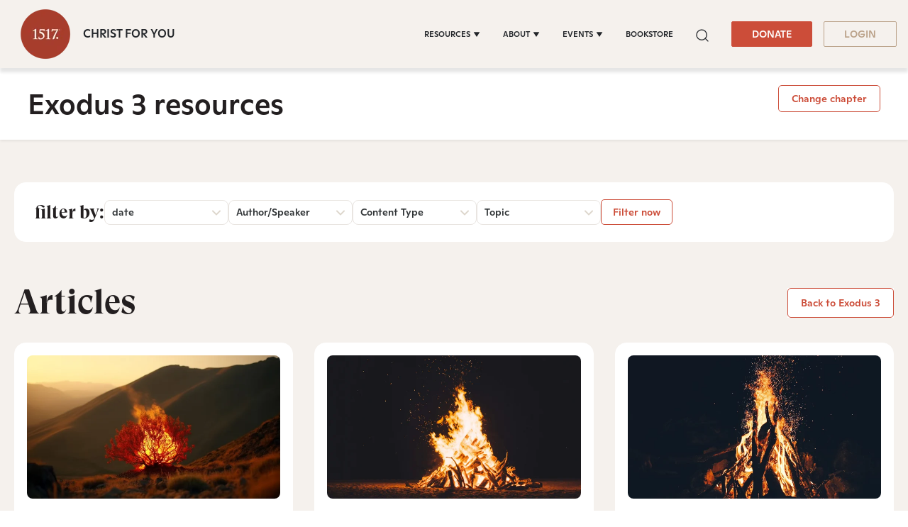

--- FILE ---
content_type: text/html;charset=utf-8
request_url: https://www.1517.org/scripture/exodus-3?sort=date&fullContentType=Article
body_size: 29575
content:
<!-- // DND page --><!doctype html><html lang="en" color-mode="light" head="comman"><head>
      <meta charset="utf-8">
      <title>Exodus 3</title>
      
      
         <meta property="og:image" content="#keepProtocol">
         <meta property="og:image:width" content="1080">
         <meta property="og:image:height" content="1080">
         <meta name="twitter:image" content="#keepProtocol">
      
      
      <meta name="description" content="1517 | Scripture ">
      <link rel="SHORTCUT ICON" href="https://www.1517.org/hubfs/LMS-logo-1.png">
      <meta name="viewport" content="width=device-width, initial-scale=1">

    <script src="/hs/hsstatic/jquery-libs/static-1.4/jquery/jquery-1.11.2.js"></script>
<script>hsjQuery = window['jQuery'];</script>
    <meta property="og:description" content="1517 | Scripture">
    <meta property="og:title" content="Exodus 3">
    <meta name="twitter:description" content="1517 | Scripture">
    <meta name="twitter:title" content="Exodus 3">

    

    
    <style>
a.cta_button{-moz-box-sizing:content-box !important;-webkit-box-sizing:content-box !important;box-sizing:content-box !important;vertical-align:middle}.hs-breadcrumb-menu{list-style-type:none;margin:0px 0px 0px 0px;padding:0px 0px 0px 0px}.hs-breadcrumb-menu-item{float:left;padding:10px 0px 10px 10px}.hs-breadcrumb-menu-divider:before{content:'›';padding-left:10px}.hs-featured-image-link{border:0}.hs-featured-image{float:right;margin:0 0 20px 20px;max-width:50%}@media (max-width: 568px){.hs-featured-image{float:none;margin:0;width:100%;max-width:100%}}.hs-screen-reader-text{clip:rect(1px, 1px, 1px, 1px);height:1px;overflow:hidden;position:absolute !important;width:1px}
</style>

 
<style>  
   #hs_cos_wrapper_Algolia_Search .search-popup-iner::-webkit-scrollbar { width:4px; }

#hs_cos_wrapper_Algolia_Search .search-popup-iner::-webkit-scrollbar-track { background:#fff; }

#hs_cos_wrapper_Algolia_Search .search-popup-iner::-webkit-scrollbar-thumb { background:#cc4d39; }

#hs_cos_wrapper_Algolia_Search .overlay-sec {
  position:fixed;
  top:96px;
  right:0;
  left:0;
  bottom:0;
  background:#000;
  z-index:-1;
  opacity:0;
  transition:0.6s;
}

#hs_cos_wrapper_Algolia_Search .overlay-sec.show {
  z-index:99;
  transition:0.6s;
  opacity:0.5;
}

#hs_cos_wrapper_Algolia_Search .search-popup-show.show-searchpopup {
  top:96px;
  transition:all 0.4s;
  opacity:1;
  z-index:999999;
}

#hs_cos_wrapper_Algolia_Search .search-popup-show {
  position:fixed;
  z-index:-99;
  left:50%;
  opacity:0;
  transform:translateX(-50%);
  top:-100%;
  transition:all 0.4s;
  max-width:1300px;
  width:calc(100vw - 50px);
}

#hs_cos_wrapper_Algolia_Search .search-popup-iner {
  position:relative;
  max-height:calc(100vh - 96px);
  overflow:hidden;
  overflow-y:auto;
}

#hs_cos_wrapper_Algolia_Search #search-box form>input {
  background:#f8f9fa;
  border:0;
  border-radius:5px;
  font-weight:400;
  font-size:20px;
  line-height:26px;
  color:rgba(0,0,0,0.3);
}

#hs_cos_wrapper_Algolia_Search .clo-sec>h4 {
  font-size:20px;
  font-weight:700;
  line-height:1.15;
  margin-bottom:21px;
}

#hs_cos_wrapper_Algolia_Search .ais-Hits-list { padding-left:20px; }

#hs_cos_wrapper_Algolia_Search .ais-Hits-item>h4>a { font-size:16px; }

#hs_cos_wrapper_Algolia_Search .row-sec {
  display:flex;
  flex-wrap:wrap;
  gap:20px;
}

#hs_cos_wrapper_Algolia_Search .clo-sec {
  margin-bottom:30px;
  width:calc(50% - 20px);
}

#hs_cos_wrapper_Algolia_Search .see-all-results { width:100%; }

#hs_cos_wrapper_Algolia_Search .ais-Hits-list h4 { margin-bottom:5px; }

#hs_cos_wrapper_Algolia_Search #search-box {
  position:sticky;
  top:0;
  right:0;
  left:0;
  padding:50px 34px 22px;
}

#hs_cos_wrapper_Algolia_Search .search-cross {
  position:fixed;
  top:15px;
  right:15px;
  display:grid;
  z-index:1;
}

#hs_cos_wrapper_Algolia_Search .search-cross>svg {
  width:16px;
  height:16px;
  cursor:pointer;
}

#hs_cos_wrapper_Algolia_Search .search-row { padding:22px 34px; }

#hs_cos_wrapper_Algolia_Search .clo-sec:last-child { margin-bottom:30px; }

#hs_cos_wrapper_Algolia_Search .clo-sec>a {
  font-weight:900;
  font-size:24px;
  font-family:"GT-Super-Display";
  line-height:1.167;
}

#hs_cos_wrapper_Algolia_Search .ais-Hits-list h4,
#hs_cos_wrapper_Algolia_Search .ais-Hits-list h4 a {
  line-height:1;
  font-weight:400;
  font-family:"Ginto";
}

@media (max-width:1199px) {
  #hs_cos_wrapper_Algolia_Search #search-box { padding:40px 20px; }

  #hs_cos_wrapper_Algolia_Search .search-cross {
    top:14px;
    right:14px;
  }

  #hs_cos_wrapper_Algolia_Search .search-popup-show.show-searchpopup { top:0; }

  #hs_cos_wrapper_Algolia_Search .search-popup-show {
    width:100%;
    max-width:100%;
  }

  #hs_cos_wrapper_Algolia_Search .search-popup-iner { height:calc(100vh - 0px); }

  #hs_cos_wrapper_Algolia_Search .search-row { padding:20px; }
}


   :root[color-mode="light"] .search-popup-iner,
   :root[color-mode="light"] #search-box{
      background-color: #fff;
   }

   :root[color-mode="dark"] #search-box,
   :root[color-mode="dark"] .search-popup-iner {
      background-color: #3d3e3f;
   }

   .search-dark-mode .clo-sec>h4,
   .search-dark-mode .ais-Hits-item>h4>a,
   .search-dark-mode .search-cross>svg>g>path {
      color: #fff;
      fill: #fff;
   }

   .clo-sec>a {
      color: #e0a65a;
   }

   .ais-Hits--empty,
   .search-cross>svg>g>path {
      fill: #cc4d39;
   }

   #search-box form>input::placeholder {
      color: lightgrey;
   }

   .ais-Hits-item>h4>a {
      color: inherit;
   }

   .ais-SearchBox-loadingIndicator {
      display: none;
   }

   .search-section a.q-search {
      font-family: "GT Super Display Trial";
      font-style: normal;
      font-weight: 900;
      font-size: 24px;
      line-height: 28px;
      color: var(--warning);
   }

   .search-section a.q-search:hover {
      color: var(--warning);
   }

</style>

<link class="hs-async-css" rel="preload" href="https://www.1517.org/hubfs/hub_generated/template_assets/1/49731158352/1769665428636/template_bootstrap.min.css" as="style" onload="this.onload=null;this.rel='stylesheet'">
<noscript><link rel="stylesheet" href="https://www.1517.org/hubfs/hub_generated/template_assets/1/49731158352/1769665428636/template_bootstrap.min.css"></noscript>
<link class="hs-async-css" rel="preload" href="https://www.1517.org/hubfs/hub_generated/template_assets/1/73437926581/1769668315380/template_base.css" as="style" onload="this.onload=null;this.rel='stylesheet'">
<noscript><link rel="stylesheet" href="https://www.1517.org/hubfs/hub_generated/template_assets/1/73437926581/1769668315380/template_base.css"></noscript>
<link class="hs-async-css" rel="preload" href="https://www.1517.org/hubfs/hub_generated/template_assets/1/49731158355/1769667574312/template_custom-styles.min.css" as="style" onload="this.onload=null;this.rel='stylesheet'">
<noscript><link rel="stylesheet" href="https://www.1517.org/hubfs/hub_generated/template_assets/1/49731158355/1769667574312/template_custom-styles.min.css"></noscript>
<link rel="stylesheet" href="https://www.1517.org/hubfs/hub_generated/module_assets/1/79686671873/1768220882048/module_1517_-_Header.min.css">

<style>
	.container-fluid.body_dnd_area {
		padding: 0!important;
	}
	#navbar-main .container {
		max-width: 1294px;
	}

	.custom-navbar .navbar-brand img {
		width: 96px;
	}

	.navbar-brand:focus,
	.navbar-brand:hover {
		text-decoration: none
	}
	.navbar-nav .nav-link:not(.btn) {
		padding-right: 0;
		padding-left: 0
	}
	.navbar-text {
		display: inline-block;
		padding-top: .25rem;
		padding-bottom: .25rem
	}
	.navbar-collapse {
		flex-basis: 100%;
		flex-grow: 1;
		align-items: center
	}
	.navbar-toggler {
		padding: 0;
		font-size: 1.3375rem;
		line-height: 1;
		background-color: transparent;
		border: .0625rem solid transparent;
		border-radius: .25rem
	}

	.site-tagline {
		
		font-family: Ginto;
		font-size: 16px;
		color: rgba( 35, 38, 42, 1.0);
		font-weight: 500;
		
	}

	[color-mode="dark"] .site-tagline {
		
		color: rgba( 255, 255, 255, 1.0);
		
	}
	.navbar .navbar-nav .dropdown .dropdown-item {
		font-weight: 500;
	}
	.site-tagline {
		font-family: 'Ginto';
	}
	.custom-navbar .btn-wrapper.btn-wrapper-sm .cta_button {
		min-height: auto;
		padding: 8px 28px;
		display: inline-flex;
		align-items: center;
		justify-content: center;
		text-align: center;
		border-radius: 2px;
		font-weight: 500;
		font-size: 14px;
		line-height: 1.286;
	}
	
	@media (max-width:1199px) {
		.navbar-toggler {
			font-size: calc(1.25875rem + .105vw)
		}
	}
	.navbar-toggler:focus,
	.navbar-toggler:hover {
		text-decoration: none
	}
	.navbar-toggler-icon {
		display: inline-block;
		width: 1.5em;
		height: 1.5em;
		vertical-align: middle;
		content: "";
		background-image: none !Important;
	}
	.mobile-only {
		display:block;
	}

	.navbar-toggler-icon-close {
		display:none;
	}

	@media (min-width:1200px) {
		.mobile-only {
			display:none;
		}

		.navbar-expand-xl .navbar-nav .nav-link {
			padding-right: 1rem;
			padding-left: 1rem
		}
		.navbar-expand-xl .navbar-toggler {
			display: none
		}
		
		.navbar-expand-xl > .container,
		.navbar-expand-xl > .container-fluid {
			position: relative;
		}
		
		.navbar .mega-submenu:not(:first-child) ul.mega-submenu-menu {
			border-left: 1px solid #e5e7ea;
		}
	}
	.navbar .container,
	.navbar .container-fluid {
		padding-right: 0;
		padding-left: 0;
	}

	.custom-navbar .navbar-brand {
		color: #62646d;
		padding: 0;
	}

	.custom-navbar .navbar-toggler {
		color: #2f3338;
		border-color: transparent;
		border: none;
	}
	.custom-navbar .navbar-text {
		color: #2f3338
	}
	.custom-navbar .navbar-text a {
		color: rgba(98, 100, 109, .8)
	}
	.custom-navbar .navbar-text a:focus,
	.custom-navbar .navbar-text a:hover {
		color: rgba(98, 100, 109, .8)
	}
	.headroom {
		will-change: transform;
		background-color: inherit;
		transition: all .2s ease
	}
	.headroom--pinned,
	.headroom--unpinned,
	.position-fixed {
		position: fixed!important
	}
	@media (prefers-reduced-motion:reduce) {
		.headroom {
			transition: none
		}
	}
	.headroom--pinned {
		transform: translateY(0)
	}
	.headroom--unpinned {
		transform: translateY(-100%)
	}

	.headroom--not-top .navbar-theme-default .navbar-brand-light {
		display: none
	}
	.headroom--not-top .navbar-theme-default .navbar-brand-dark {
		display: inline-block
	}
	.navbar .dropdown-menu {
		border: 0;
		border-top: 1px solid #e5e7ea;
		padding: 1rem 0;
		margin: 0;
		box-shadow: 0px 10px 20px 0px rgba(0, 0, 0, 0.05);
		background-color: rgba(245, 241, 237, 1.0);
	}
	.navbar ul.mega-submenu-menu {
		list-style: none;
		padding: 0;
		margin: 0;
	}
	.navbar ul.mega-submenu-menu > li {
		margin: 0 1rem;
	}
	@keyframes show-navbar-collapse {
		0% {
			opacity: 0;
			transform: scale(.95);
			transform-origin: 100% 0
		}
		100% {
			opacity: 1;
			transform: scale(1)
		}
	}
	.navbar-main {
		top: 0;
		width: 100%;
		z-index: 100;
		-webkit-box-shadow: 15px 10px 20px 0 rgba(0, 0, 0, 0.0);
		box-shadow: 15px 10px 20px 0 rgba(0, 0, 0, 0.0);
		-webkit-transition: all 0.2s ease;
		-o-transition: all 0.2s ease;
		transition: all 0.2s ease;
		box-shadow: 0px 6px 4px rgb(0 0 0 / 10%);
		padding-top: 0;
		padding-bottom: 0;
	}
	.headroom--not-top .navbar-main {
		-webkit-box-shadow: 15px 10px 20px 0 rgba(0, 0, 0, 0.05);
		box-shadow: 15px 10px 20px 0 rgba(0, 0, 0, 0.05);
	}
	.navbar .navbar-nav .nav-item .media:not(:last-child) {
		margin-bottom: 1.5rem
	}
	.navbar .navbar-nav .dropdown .dropdown-menu {
		top: 100%;
	}
	.dropdown-menu.show {
		display: -webkit-box;
		display: -ms-flexbox;
		display: flex;
		-ms-flex-wrap: wrap;
		flex-wrap: wrap;
	}
	li.mega-submenu {
		margin: 1rem 0;
	}
	.navbar .navbar-nav .nav-link-arrow {
		transition: transform .2s ease
	}
	.dropdown-toggle::after {
		display: none;
	}
	.custom-navbar .navbar-brand-dark {
		display: none
	}

	.navbar-transparent {
		background-color: transparent;
		border: 0;
		box-shadow: none
	}
	@media (min-width:1200px) {
		.navbar-nav > .nav-item {
			position: relative;
		}
		.navbar-nav > .nav-item.dropdown {
			position: initial;
		}
		.navbar-nav > .nav-item.dropdown.single {
			position: relative;
		}
		.navbar-nav > .nav-item
		.navbar-nav > .nav-item [data-toggle=dropdown]::after {
			transition: all .2s ease
		}
		.navbar-nav > .nav-item.show [data-toggle=dropdown]::after {
			transform: rotate(180deg)
		}
		.navbar-nav > .nav-item:not(.dropdown):after, .navbar-nav .nav-item.active:after {
			content: '';
			height: 3px;
			transition: .3s ease all;
			position: absolute;
			bottom: 12px;
			left: 50%;
			transform: translateX(-50%);
			width: 0
		}
		.navbar-nav > .nav-item:not(.dropdown):hover:after, .navbar-nav > .nav-item.active:after {
			width: 80%
		}
		.navbar-nav .nav-item.dropdown.active:after {
			left: 46%;
		}
		.navbar-nav > .nav-item.dropdown.active:after {
			width: 76%
		}
		.navbar-nav .nav-link {
			padding-top: 1.75rem;
			padding-bottom: 1.75rem;
			border-radius: .25rem
		}
		.navbar-nav .nav-link i {
			margin-right: .3rem;
			font-size: .8025rem
		}
		.navbar-nav .nav-link-icon {
			padding-left: .5rem;
			padding-right: .5rem;
			font-size: 1rem;
			border-radius: .25rem
		}
		.navbar-nav .nav-link-icon i {
			margin-right: 0
		}
		.navbar-nav .dropdown-menu-right:before {
			right: 20px;
			left: auto
		}
		.navbar-nav .dropdown-menu {
			display: -webkit-box;
			display: -ms-flexbox;
			display: flex;
			opacity: 0;
			pointer-events: none;
			transition: all .2s ease;
			border-top-left-radius: 0;
			border-top-right-radius: 0;
			display: none;
		}
		.navbar-nav .dropdown-menu .mega-submenu {
			-webkit-box-flex: 1;
			-ms-flex: 1;
			flex: 1;
		}
		.navbar-nav .dropdown:hover > .dropdown-menu {
			opacity: 1;
			pointer-events: auto;
			transform: translate(0);
			display: block;
		}
		.navbar-nav .dropdown:hover .nav-link > .nav-link-arrow {
			transform: rotate(180deg)
		}
		.navbar-nav .dropdown-menu-inner {
			position: relative;
			padding: 1rem
		}
		.navbar-transparent .navbar-nav .nav-link.disabled {
			color: rgba(255, 255, 255, .25)
		}
		.navbar-transparent .navbar-brand {
			color: #fff
		}
		.navbar-transparent .navbar-brand:focus,
		.navbar-transparent .navbar-brand:hover {
			color: #fff
		}
	}
	.navbar-collapse-header {
		display: none
	}
	@media (min-width:768px) { 
		.custom-navbar .btn-wrapper.btn-wrapper-sm .cta_button svg {
			display:none;
		}
	}


	@media (max-width:1199px) {

		.dropdown-toggle.toggle .nav-link-arrow {
			-webkit-transform: rotate(180deg);
			-ms-transform: rotate(180deg);
			transform: rotate(180deg);
		}
		.navbar-nav .dropdown-menu.show {
			opacity: 1;
			pointer-events: auto;
			animation: show-navbar-dropdown .25s ease forwards
		}
		.navbar-nav .dropdown-menu.close {
			animation: hide-navbar-dropdown .15s ease backwards
		}
		.navbar-nav .nav-link {
			padding: .85rem 0
		}
		.navbar-nav .dropdown-menu {
			box-shadow: none;
			min-width: auto
		}
		.navbar-nav .dropdown-menu .media svg {
			width: 30px
		}
		.navbar-collapse {
			width: 100%;
			position: absolute;
			top: 100%;
			left: 0;
			right: 0;
			z-index: 1050;
			overflow-y: auto;
			height: calc(100vh - 70px)!important;
			opacity: 0;
			overflow-x: hidden;
		}
		.navbar-collapse .navbar-toggler {
			position: relative;
			display: inline-block;
			width: 20px;
			height: 20px;
			padding: 0
		}
		.navbar-collapse .navbar-toggler span {
			display: block;
			position: absolute;
			width: 100%;
			height: 2px;
			border-radius: 2px;
			opacity: 1;
			background: #283448
		}
		.navbar-collapse .navbar-collapse-header {
			display: block;
			padding-bottom: 1rem;
		}
		.collapse-close a.fa.fa-times {
			font-size: 1.75rem;
			margin-top: .4rem;
			padding: .25rem 1.25rem;
		}
		.navbar-collapse .collapse-close {
			text-align: right;
			display: -webkit-box;
			display: -ms-flexbox;
			display: flex;
			-webkit-box-align: center;
			-ms-flex-align: center;
			align-items: center;
			-webkit-box-pack: end;
			-ms-flex-pack: end;
			justify-content: flex-end;
		}
		.dropdown.show .nav-link > .nav-link-arrow {
			transform: rotate(180deg)
		}
		.navbar-collapse.collapsing,
		.navbar-collapse.show {
			padding: 0 15px 15px;
			background-color: rgba(245, 241, 237, 1.0);
			opacity: 1;
		}
		.navbar-collapse.collapsing-out {
			animation: hide-navbar-collapse .2s ease forwards
		}
		@keyframes hide-navbar-collapse {
			from {
				opacity: 1;
				transform: scale(1);
				transform-origin: 100% 0
			}
			to {
				opacity: 0;
				transform: scale(.95)
			}
		}
		@keyframes show-navbar-dropdown {
			0% {
				opacity: 0;
				transform: translate(0, 10px) perspective(200px) rotateX(-2deg);
				transition: visibility .45s, opacity .45s, transform .45s
			}
			100% {
				transform: translate(0, 0);
				opacity: 1
			}
		}

		@keyframes hide-navbar-dropdown {
			from {
				opacity: 1
			}
			to {
				opacity: 0;
				transform: translate(0, 10px)
			}
		}
		@keyframes show-dropdown {
			0% {
				opacity: 0;
				transform-origin: perspective(200px) rotateX(-2deg);
				transition: visibility .45s, opacity .5s
			}
			100% {
				opacity: 1
			}
		}
		@keyframes hide-dropdown {
			from {
				opacity: 1
			}
			to {
				opacity: 0;
				transform: translate(0, 10px)
			}
		}
		.collapse-brand img {
			width: 90px;
		}
	}
	@media (min-width: 1440px) {
		.navbar-main {
			padding: 0rem 2rem;
		}
	}
	.dropdown-menu {
		min-width: 100%
	}
	.dropdown-menu.single {
		min-width: 12rem;
	}
	.dropdown-menu .dropdown-header,
	.dropdown-menu .dropdown-item,
	.dropdown-menu .dropdown-item {
		padding: .5rem 1rem;
		color: rgba(35, 38, 42, 1.0);
	}
	.lang_list_class li a,
	.globe_class {
		color: #23262a;
	}
	.dropdown-menu .dropdown-header {
		color: #4b4d58;
		font-weight: 600
	}
	.show .dropdown-menu {
		animation: show-dropdown .2s ease forwards !important;
	}
	[data-toggle]:hover {
		cursor: pointer
	}
	.dropdown-toggle:after,
	.dropleft .dropdown-toggle:before,
	.dropright .dropdown-toggle:after,
	.dropup .dropdown-toggle:after {
		display: none
	}
	.headroom--not-top .navbar-theme-default {
		background-color:  rgba(245, 241, 237, 1.0);
		box-shadow: 0 0 30px 0 rgba(119,131,143,0.20);
	}
	.navbar .navbar-nav .dropdown a.dropdown-item:hover {
		text-decoration: underline;
		background: none;
	}
	.toggler path {
		stroke: rgba(35, 38, 42, 1.0);
	}

	.custom-navbar .navbar-toggler {
		background-color: #2f3338;
		border-radius: 0;
		height: 70px;
		padding: 10px 20px;
	} 
	.navbar-toggler-icon-close svg line {
		fill: #fff !important;
		stroke: #fff !important;
	}
	.custom-navbar .navbar-toggler path, .headroom--not-top .navbar-theme-default .toggler path {
		color: #fff;
		stroke: #fff !important;
	}
	.navbar-nav > .nav-item:not(.dropdown):after, .navbar-nav .nav-item.active:after {
		background: rgba(35, 38, 42, 1.0);
	}

	#navbar-main .show-search,
	.custom-navbar .navbar-nav .nav-link,
	.custom-navbar .navbar-nav .active > .nav-link,
	.globe_class {
		color: rgba(35, 38, 42, 1.0) !important;
	}

	.custom-navbar .navbar-nav svg,
	.custom-navbar .navbar-nav svg path {
		fill: rgba(35, 38, 42, 1.0) !important;
	}

	.navbar .navbar-nav .dropdown .dropdown-item,
	.navbar .navbar-nav .nav-link,
	.btn-wrapper.btn-primary-wrapper.d-xl-inline a,
	.lang_list_class li a {
		
		font-size: 0.7rem;
		
		
		text-transform: uppercase;
		
	}
	.globe_class {
		width: 100%;
		font-size: 2rem;
		-webkit-box-pack: start;
		-ms-flex-pack: start;
		justify-content: flex-start;
	}
	.globe_class:hover .lang_list_class {
		display: block;
		left: 0 !important;
		transform: none;
		text-align: left;
		box-shadow: none;
		border-left: 2px solid;
		border-color: inherit;
		border-top: 0;
		width: 100%;
	}
	
	.headroom--not-top .navbar-theme-default .nav-link,
	.headroom--not-top .navbar-theme-default .active > .nav-link {
		color: rgba(35, 38, 42, 1.0) !important;
	}
	.headroom--not-top .navbar-theme-default .nav-link:focus,
	.headroom--not-top .navbar-theme-default .nav-link:hover {
		color: rgba(35, 38, 42, 1.0) !important;
	}

	.headroom--not-top .navbar-theme-default > .nav-item:not(.dropdown):after,
	.headroom--not-top .navbar-theme-default .nav-item.active:after,
	.headroom--not-top .navbar-theme-default .nav-item:not(.dropdown):after,
	.headroom--not-top .navbar-theme-default .nav-item:after {
		background: rgba(35, 38, 42, 1.0);
	}

	.headroom--not-top .navbar-theme-default .toggler path {
		stroke: rgba(35, 38, 42, 1.0);
	}

	.headroom--not-top .custom-navbar .navbar-nav svg,
	.headroom--not-top .custom-navbar .navbar-nav svg path,
	.headroom--not-top .navbar-collapse .collapse-close svg path {
		
		fill: rgba(35, 38, 42, 1.0) !important;
		
	}
	

	

	

	
	.navbar-main {
		position: relative;
		background-color:  rgba(245, 241, 237, 1.0)
	}
	[color-mode="dark"] .navbar .dropdown-menu,
	[color-mode="dark"] .navbar-main {
		background-color:  rgba(63, 74, 80, 1.0)
	}

	[color-mode="dark"] .toggler path {
		stroke: rgba(255, 255, 255, 1.0) !important;
	}
	[color-mode="dark"] .navbar-nav > .nav-item:not(.dropdown):after, 
	.navbar-nav .nav-item.active:after {
		background: rgba(255, 255, 255, 1.0);
	}
	[color-mode="dark"] #navbar-main .show-search,
	[color-mode="dark"] .custom-navbar .navbar-nav .nav-link,
	[color-mode="dark"] .custom-navbar .navbar-nav .active > .nav-link,
	[color-mode="dark"] .globe_class {
		color: rgba(255, 255, 255, 1.0) !important;
	}

	[color-mode="dark"] .custom-navbar .navbar-nav svg,
	[color-mode="dark"] .custom-navbar .navbar-nav svg path {
		fill: rgba(255, 255, 255, 1.0) !important;
	}

	[color-mode="dark"] .dropdown-menu .dropdown-header,
	[color-mode="dark"] .dropdown-menu .dropdown-item,
	[color-mode="dark"] .dropdown-menu .dropdown-item {
		padding: .5rem 1rem;
		color: rgba(255, 255, 255, 1.0);
	}
	[color-mode="dark"] .lang_list_class li a,
	[color-mode="dark"] .globe_class {
		color: #fff;
	}

	body {
		-webkit-transition: all 0.2s ease;
		-o-transition: all 0.2s ease;
		transition: all 0.2s ease;
	}
	
	@media (max-width:1199px) {
		.navbar .navbar-nav .dropdown .dropdown-menu {
			border: 0;
			border-radius: 0;
			border-left: 2px solid #e5e7ea;
		}
	}
	.navbar-theme-default.custom-navbar:not(.headroom) .navbar-nav .dropdown-item.top-item:hover {
		background: none;
	}
	.navbar-collapse-header .container {
		display: block;
	}

	/** Search CSS **/
	.search {
		display: -webkit-box;
		display: -ms-flexbox;
		display: flex;
		-webkit-box-align: center;
		-ms-flex-align: center;
		align-items: center;
		-webkit-box-pack: center;
		-ms-flex-pack: center;
		justify-content: center;
		position: relative;
	}

	.navbar-search-form-wrapper {
		position: absolute;
		background-color:  rgba(245, 241, 237, 1.0);
		
		right: 100%;
		
		opacity: 0;
		width: 0;
		-webkit-transition: all 0.2s ease;
		-o-transition: all 0.2s ease;
		transition: all 0.2s ease;
		display: -webkit-box;
		display: -ms-flexbox;
		display: flex;
		-webkit-box-align: end;
		-ms-flex-align: end;
		align-items: flex-end;
	}

	.navbar-search-form-wrapper.open {
		width: 250px;
		opacity: 1;
	}

	.sr-search-toggle {
		position: relative;
		z-index: 1;
	}

	.sr-nav .hs-menu-depth-1 > a:not(.cta_button) {
		color: #323638;
		-webkit-transition: all 0.2s ease;
		-o-transition: all 0.2s ease;
		transition: all 0.2s ease;
	}

	.show-search svg {
		fill: none;
	}

	.show-search svg path {
		stroke: currentColor;
	}

	.globe_class:before {
		content: "\f0ac";
	}
	.globe_class {
		font-family: FontAwesome;
		font-size: 1.5rem;
		text-rendering: auto;
		-webkit-font-smoothing: antialiased;
		-moz-osx-font-smoothing: grayscale;
		background: none !important;
		position: relative;
		display: -webkit-box;
		display: -ms-flexbox;
		display: flex;
		-webkit-box-align: center;
		-ms-flex-align: center;
		align-items: center;
		-webkit-box-pack: center;
		-ms-flex-pack: center;
		justify-content: center;
		border-color: inherit;
		margin-left: 1rem;
		height: 100%;
	}
	.lang_list_class {
		top: 100% !important;
		left: 60% !important;
		box-shadow: 0 1rem 3rem rgb(11 11 12 / 5%);
		border-top: 2px solid;
		border-color: inherit;
		padding: 0;
		min-width: 12rem;
		padding: .7rem 0;
		background: #fff;
		text-align: left;
	}
	.lang_list_class li {
		border: none !important;
		padding: 0 !important;
	}
	.lang_list_class li a {
		padding: 1rem 1.85rem;
		display: block;
	}
	.lang_list_class:after,
	.lang_list_class:before {
		display: none;
	}
	@media (max-width:1199px) {
		.globe_class {
			margin-top: 1rem;
			margin-left: 0;
		}
		.navbar-collapse .container {
			display: block;
			padding: 0;
		}

		.sr-nav .hs-menu-depth-1 > a:not(.cta_button):hover {
			color: #333;
			opacity: .6;
		}
		.navbar-collapse .container .search {
			display: none;
		}
		#navbar-main .cta-group {
			display: block;
		}
		#navbar-main .cta-group .btn-wrapper {
			/* 			display: block; */
		}

		.custom-navbar .navbar-brand img {
			width: 70px;
		}
		.custom-navbar .navbar-brand {
			margin-right: 0;
		}
	}

	#navbar-main { 
		width:100%;
		left: 0;
		top:0;
		position: relative;
		z-index: 1099;
		background-color: rgba(245, 241, 237,1.0);
	}

	[color-mode="dark"] #navbar-main { 
		background-color: rgba(63, 74, 80,1.0);
	}

	#navbar-main .nav-link {
		font-weight: 500;
		line-height: 1.285;
	}

	#navbar-main li.mega-submenu {
		margin: 0;
	}
	.custom-navbar .btn-wrapper.btn-wrapper-sm .cta_button svg {
		margin-right: 5px;
	}
	.mobile-cta .btn-outline-primary-wrapper.btn-wrapper-sm {
		display: none !important;
	}

	@media (max-width: 1199px) {

		.navbar-main {
			padding-left: 0;
			padding-right: 15px;
		}
		#navbar-main .container {
			justify-content: flex-start !important;
		}

		.site-tagline {
			font-size: 14px;
			line-height: 1.28571428571;
		}

		.navbar-collapse .btn-wrapper.btn-primary-wrapper.btn-wrapper-sm {
			display: none !important;
		}

		#navbar-main .cta-group {
			/* 			width: 100%; */
			padding-left: 1rem;
		}

		#navbar-main .navbar-collapse .container {
			display: flex;
			flex-direction: column;
			justify-content: normal !IMPORTANT;
			min-height: 100%;
			background-color: rgba(245, 241, 237, 1.0);
			padding-bottom: 1rem;
		}

		#navbar-main .navbar-collapse .container ul.navbar-nav {
			margin-left: 0 !IMPORTANT;
			width: 100%;
			padding: 1rem;
		}

		#navbar-main .navbar-collapse {
			background-color: #fff;
			padding: 15px 15px;
		}

		:root[color-mode="dark"] #navbar-main .navbar-collapse .container,
		:root[color-mode="dark"] #navbar-main .navbar-collapse {
			background-color: var(--body_bg);
		}

		:root[color-mode="dark"] .navbar-toggler-icon-close svg line,
		:root[color-mode="dark"] .navbar-toggler-icon-close svg {
			fill: var(--light);
			stroke: var(--light);
		}

		.navbar-toggler-icon-close {
			display: none;
			align-items: center;
			justify-content: center;
		}

		.navbar-toggler[aria-expanded="true"] .navbar-toggler-icon-close {
			display: flex;
		}

		.navbar-toggler[aria-expanded="true"] .navbar-toggler-icon {
			display: none;
		}

		.navbar-toggler-icon-close svg {
			width: 25px;
			height: 25px;
			fill: #2f3338;
		}

		.navbar-toggler.collapsed .navbar-toggler-icon {
			display: block;
		}

		.navbar-toggler-icon-close svg line {
			fill: #2f3338;
			stroke: #2f3338;
			stroke-width: 7px;
		}

		.navbar-toggler-icon-close {
			width: 1.5em;
			height: 1.5em;
		}


	}
	@media (max-width: 767px){
		.custom-navbar .btn-wrapper.btn-wrapper-sm .cta_button {
			padding: 8px 10px;
		}
		body.toc-present.navbar-pinned .headroom--pinned {
			transform: translateY(-100%);
		}
		body.toc-present .audio-player-mobile-inner.scrolled-header {
			position: relative !important;
		}
	}

	@media (max-width: 550px){

		.site-tagline {
			font-size: 12px;
			line-height: 1.2;
		}

		#navbar-main .nav-link.sr-search-toggle {
			padding: 0.5rem 0;
		}

		#navbar-main .cta-group {
			padding-left: 0.5rem;
		}

		.custom-navbar .btn-wrapper.btn-wrapper-sm .cta_button {
			padding: 8px 10px;
			font-size: 12px;
		}

		.custom-navbar .navbar-brand img {
			width: 60px;
		}

		.navbar-collapse {
			height: calc(100vh - 60px)!important;
		}

		.navbar-main {
			padding-right: 15px;
		}
	}

	@media (max-width: 479px){
	
		.site-tagline {
			display: none;
		}
		
	}

	@media (max-width: 380px){
		.navbar-main {
			padding-left: 0;
			padding-right: 8px;
		}
		.custom-navbar .btn-wrapper.btn-wrapper-sm .cta_button {
			padding: 8px 8px;
		}
		/*       .custom-navbar .navbar-toggler {
		padding: 10px 10px;
	} */
	}
	@media (max-width: 370px){
		.site-tagline {
			left: -8px;
			position: relative;
		}
	}
	@media (max-width: 350px){
		.custom-navbar .navbar-toggler {
			padding: 10px 8px;
		}
		.site-tagline {
			font-size: 9px;
			left: -8px;
			position: relative;
		}
		.custom-navbar .btn-wrapper.btn-wrapper-sm .cta_button {
			font-size: 12px;
			padding: 8px 7px;
		}
	}

</style>

<link rel="stylesheet" href="https://www.1517.org/hubfs/hub_generated/template_assets/1/73442683517/1769678815208/template_slick.min.css">
<link rel="stylesheet" href="https://www.1517.org/hubfs/hub_generated/module_assets/1/175566979422/1763192244505/module_1517_-_Scripture_v3.min.css">

<style> 
    .widget_1723521484104 {background-color: rgba(245, 241, 237, 1.0);
        ;
    }
    .widget_1723521484104 .sr-cover-image {
        position: absolute;
        width: 100%;
        
        height: 100%;
        top: 0%;
        }

    .widget_1723521484104 .scripture-post-contributor {
        display: none;
    }.widget_1723521484104.sr-padding-custom,
.widget_1723521484104 .sr-padding-custom {
	padding-top: 0px;
padding-right: 0rem;
padding-bottom: 6.25rem;
padding-left: 0rem;
margin-top: 0rem;
margin-bottom: 0rem;
;
}

    .sr-hero-features .height-auto     { min-height: 0vh; }
    .sr-hero-features .height-medium   { padding: 14rem 0; }
    .sr-hero-features .height-large    { padding: 20rem 0; }
    .sr-hero-features .height-full     { min-height: 100vh; }

    .scripture-main .testaments_title{
        background-color: rgba(245, 241, 237, 1.0);
            position: sticky;
        top: 0;
        z-index: 5;
    }

</style>

<link rel="stylesheet" href="https://www.1517.org/hubfs/hub_generated/module_assets/1/78982016062/1769681902274/module_1517_-_Footer.min.css">

<style>
    .widget_1657622715309 {
	
}
/* sm-custom_padding */
@media(max-width: 767.99px) {
	.widget_1657622715309.sr-padding-custom,
	.widget_1657622715309 .sr-padding-custom {
		padding-top: 40px;
padding-right: 5px;
padding-bottom: 40px;
padding-left: 5px;
margin-top: 0rem;
margin-bottom: 0rem;

	}
}

/* lg-padding */
@media(min-width: 768px) {
	.widget_1657622715309.sr-padding-custom,
	.widget_1657622715309 .sr-padding-custom {
		padding-top: 60px;
padding-right: 72px;
padding-bottom: 60px;
padding-left: 72px;
margin-top: 0rem;
margin-bottom: 0rem;
;
	}
}
    
    
    
    
    .footer-right-column ul.social li.icon_2 i {
        
        color: rgba(224, 166, 97, 1.0);
        
        
        background-color: rgba(217, 217, 217, 1.0);
        
    }
    
    
    
    
    
    .footer-right-column ul.social li.icon_4 i {
        
        color: rgba(224, 166, 97, 1.0);
        
        
        background-color: rgba(217, 217, 217, 0.0);
        
    }
    
    

    





    /* Style for the Back to Top Button */

    @media (min-width:768px) {
        .back-to-top {
            position: fixed;
            bottom: 20px;
            right: 20px;
            color: #CC4D39;
            font-size: 14px;
            display: flex;
            align-items: flex-start;
            cursor: pointer;
            transition: background-color 0.3s ease;
            border-radius: 4px;
            border: 1px solid rgba(204, 77, 57, 0.50);
            background: #FFF;
            box-shadow: 0px 4px 4px 0px rgba(186, 160, 134, 0.25);
            padding: 8px 12px;
            opacity: 0;
            visibility: hidden;
            transition: .5s;
            z-index: 999;
        }
    }



    .back-to-top-wrapper.show .back-to-top {
        opacity: 1;
        visibility: visible;
    }
    .back-to-top span {
        margin-right: 5px; 
    }   
    .arrow {
        font-size: 18px;
    }
    .back-to-top svg g {
        fill: transparent;
    }
    @media (max-width: 767px) {
        .back-to-top {
            background: #FFF;
            color: #CC4D39;
            padding: 8px 12px;
            border-radius: 4px;
            font-size: 14px;
            display: flex;
            align-items: self-start;
            cursor: pointer;
            transition: background-color 0.3s ease;                  
            border: 1px solid rgba(204, 77, 57, 0.50);
            background: #FFF;
            z-index: 999;
        }
        .back-to-top-wrapper {
            position: fixed;
            bottom: 20px;
            left: 50%;
            transform: translateX(-50%); 
            box-shadow: 0 4px 12px rgba(0, 0, 0, 0.1);
            border-radius: 4px;           
            display: flex;
            justify-content: center;
            align-items: center;
            z-index: 1000;
            visibility: hidden;
            opacity: 0; 
            transition: opacity 0.3s ease, visibility 0.3s ease; 
        }
        .back-to-top-wrapper.show {
            opacity: 1;
            visibility: visible;
        }
        .back-to-top-wrapper:before {
            background: linear-gradient(180deg, rgba(255, 255, 255, 0.00) 0%, #FFF 59%);
            content: '';
            display: table;
            height: 320px;
            width: 100vh;
            position: absolute;
        }
        html[color-mode=dark] .back-to-top-wrapper:before,
        html[color-mode=light] .back-to-top-wrapper.footer-visible:before {
            background: linear-gradient(180deg, rgba(255, 255, 255, 0.00) 0%, #343a40 59%);
        }
    }

</style>

<link rel="stylesheet" href="https://www.1517.org/hubfs/hub_generated/template_assets/1/123735520268/1769665427889/template_Video_popup.min.css">
<style>
  @font-face {
    font-family: "Poppins";
    font-weight: 400;
    font-style: normal;
    font-display: swap;
    src: url("/_hcms/googlefonts/Poppins/regular.woff2") format("woff2"), url("/_hcms/googlefonts/Poppins/regular.woff") format("woff");
  }
  @font-face {
    font-family: "Poppins";
    font-weight: 700;
    font-style: normal;
    font-display: swap;
    src: url("/_hcms/googlefonts/Poppins/700.woff2") format("woff2"), url("/_hcms/googlefonts/Poppins/700.woff") format("woff");
  }
</style>

    

    
<!--  Added by GoogleAnalytics integration -->
<script>
var _hsp = window._hsp = window._hsp || [];
_hsp.push(['addPrivacyConsentListener', function(consent) { if (consent.allowed || (consent.categories && consent.categories.analytics)) {
  (function(i,s,o,g,r,a,m){i['GoogleAnalyticsObject']=r;i[r]=i[r]||function(){
  (i[r].q=i[r].q||[]).push(arguments)},i[r].l=1*new Date();a=s.createElement(o),
  m=s.getElementsByTagName(o)[0];a.async=1;a.src=g;m.parentNode.insertBefore(a,m)
})(window,document,'script','//www.google-analytics.com/analytics.js','ga');
  ga('create','UA-1654521-12','auto');
  ga('send','pageview');
}}]);
</script>

<!-- /Added by GoogleAnalytics integration -->

    <link rel="canonical" href="https://www.1517.org/scripture/exodus-3">


<!-- Google Tag Manager  -->
<script>(function(w,d,s,l,i){w[l]=w[l]||[];w[l].push({'gtm.start':
                                                      new Date().getTime(),event:'gtm.js'});var f=d.getElementsByTagName(s)[0],
      j=d.createElement(s),dl=l!='dataLayer'?'&l='+l:'';j.async=true;j.src=
        'https://www.googletagmanager.com/gtm.js?id='+i+dl;f.parentNode.insertBefore(j,f);
                            })(window,document,'script','dataLayer','GTM-NRH3K24');</script>
<!-- End Google Tag Manager  -->
<script async defer src="https://tools.luckyorange.com/core/lo.js?site-id=eda11d45"></script>
<meta property="og:url" content="https://www.1517.org/scripture/exodus-3">
<meta name="twitter:card" content="summary">
<meta http-equiv="content-language" content="en">





 
      <!-- Header original -->
      <meta name="generator" content="HubSpot"></head><body class=" custom-margin" style="margin-top: 96px;">
<!-- 1 usages of hubdb_table_rowss over the budget of 10 per page may not be executed. Please contact a developer to reduce the number of hubdb_table_rowss used. -->
<div id="hs_cos_wrapper_Algolia_Search" class="hs_cos_wrapper hs_cos_wrapper_widget hs_cos_wrapper_type_module" style="" data-hs-cos-general-type="widget" data-hs-cos-type="module">


<!--  Algolia Search -->  
 
 
 

<div class="search-popup-show lms-courses-sec Algolia_Search ">
   <div class="search-popup-iner">
      <div class="search-cross">
         <svg role="img" version="1.1" id="Capa_1" xmlns="http://www.w3.org/2000/svg" xmlns:xlink="http://www.w3.org/1999/xlink" x="0px" y="0px" width="22px" height="22px" viewbox="0 0 94.926 94.926" style="enable-background:new 0 0 94.926 94.926;" xml:space="preserve">
            <g><path d="M55.931,47.463L94.306,9.09c0.826-0.827,0.826-2.167,0-2.994L88.833,0.62C88.436,0.224,87.896,0,87.335,0
               c-0.562,0-1.101,0.224-1.498,0.62L47.463,38.994L9.089,0.62c-0.795-0.795-2.202-0.794-2.995,0L0.622,6.096
               c-0.827,0.827-0.827,2.167,0,2.994l38.374,38.373L0.622,85.836c-0.827,0.827-0.827,2.167,0,2.994l5.473,5.476
               c0.397,0.396,0.936,0.62,1.498,0.62s1.1-0.224,1.497-0.62l38.374-38.374l38.374,38.374c0.397,0.396,0.937,0.62,1.498,0.62
               s1.101-0.224,1.498-0.62l5.473-5.476c0.826-0.827,0.826-2.167,0-2.994L55.931,47.463z" /></g>
         </svg>
      </div>
      <div class="search-popup-row">
         <div id="search-box"></div>
         <div class="search-row" style="display:none;">
            <div class="row-sec">
               <div class="clo-sec see-all-results">
                  <a class="q-search" href="/1517-search-result">See all results</a>
               </div>
               <div class="clo-sec" id="articlesListing">
                  <h4>Articles</h4>
                  <div id="articles"></div>
               </div>
               <div class="clo-sec" id="podcastsListing">
                  <h4>Podcasts</h4>
                  <div id="podcast_show"></div>
                  <div id="podcasts"></div>
               </div>
               <div class="clo-sec" id="scriptureListing" style="display:none;">
                  <h4>Scripture</h4>
                  <div id="scripture"></div>
               </div>
               <div class="clo-sec" id="booksListing">
                  <h4>Books</h4>
                  <div id="books"></div>
               </div>
               <div class="clo-sec" id="eventsListing">
                  <h4>Events</h4>
                  <div id="events_list"></div>
               </div>
               <div class="clo-sec" id="musicListing">
                  <h4>Music</h4>
                  <div id="music"></div>
               </div>
               <div class="clo-sec" id="videosListing">
                  <h4>Videos</h4>
                  <div id="videos"></div>
               </div>
               <div class="clo-sec" id="courseListing">
                  <h4>Courses</h4>
                  <div id="course"></div>
               </div>
               <div class="clo-sec see-all-results">
                  <a class="q-search" href="/1517-search-result">See all results</a>
               </div>
            </div>
         </div>
      </div>
   </div>
</div>
<div class="overlay-sec"></div> 

</div>
        
        
      <style>html, body { opacity: 1; transition-property: opacity; transition-duration: 0.25s; transition-delay: 0.25s; } img, video { max-width: 100%; height: auto; } .btn, .btn-wrapper .cta_button, .btn-wrapper input[type="submit"], .btn-wrapper input[type="button"], input[type="submit"], input[type="button"]  {  font-size: 0.875rem; font-weight: 600; line-height: 0.0rem;  border-radius: 5px; min-height: 3.375rem;  text-align: center; padding: 0 1.5625rem ; border: 1px solid; display: -webkit-inline-box; display: -ms-inline-flexbox; display: inline-flex; -webkit-box-align: center; -ms-flex-align: center; align-items: center; } .sr-padding-zero { padding-top: 0; padding-bottom: 0; } .sr-padding-half { padding-top: 3.125rem; padding-bottom: 3.125rem; } .sr-padding-full { padding-top: 6.25rem; padding-bottom: 6.25rem; } @media(min-width:576px) { .sr-padding-sm-zero { padding-top: 0; padding-bottom: 0; } .sr-padding-sm-half { padding-top: 3.125rem; padding-bottom: 3.125rem; } .sr-padding-sm-full { padding-top: 6.25rem; padding-bottom: 6.25rem; } } @media(min-width:768px) { .sr-padding-md-zero { padding-top: 0; padding-bottom: 0; } .sr-padding-md-half { padding-top: 3.125rem; padding-bottom: 3.125rem; } .sr-padding-md-full { padding-top: 6.25rem; padding-bottom: 6.25rem; } } @media(min-width:992px) { .sr-padding-lg-zero { padding-top: 0; padding-bottom: 0; } .sr-padding-lg-half { padding-top: 3.125rem; padding-bottom: 3.125rem; } .sr-padding-lg-full { padding-top: 6.25rem; padding-bottom: 6.25rem; } } .sr-spacer-25 { padding-top: 1.5625rem; padding-bottom: 1.5625rem; } .sr-spacer-top-25 { padding-top: 1.5625rem; } .sr-spacer-bottom-25 { padding-bottom: 1.5625rem; } .sr-spacer-50 { padding-top: 3.125rem; padding-bottom: 3.125rem; } .sr-spacer-top-50 { padding-top: 3.125rem; } .sr-spacer-bottom-50 { padding-bottom: 3.125rem; } .sr-spacer-75 { padding-top: 4.6875rem; padding-bottom: 4.6875rem; } .sr-spacer-top-75 { padding-top: 4.6875rem; } .sr-spacer-bottom-75 { padding-bottom: 4.6875rem; } .sr-spacer-100 { padding-top: 6.25rem; padding-bottom: 6.25rem; } .sr-spacer-top-100 { padding-top: 6.25rem; } .sr-spacer-bottom-100 { padding-bottom: 6.25rem; } .sr-row { row-gap: 3.125rem } .sr-multicol-media .sr-valign-top { -webkit-box-align: flex-start; -ms-flex-align: flex-start; align-items: flex-start; } .sr-multicol-media .sr-valign-center { -webkit-box-align: center; -ms-flex-align: center; align-items: center; } .sr-multicol-media .sr-valign-bottom { -webkit-box-align: flex-end; -ms-flex-align: flex-end; align-items: flex-end; } .sr-multicol-media .sr-valign-stretch { -webkit-box-align: stretch; -ms-flex-align: stretch; align-items: stretch; } .navbar-nav { display: -ms-flexbox; display: flex; -ms-flex-direction: column; flex-direction: column; padding-left: 0; margin-bottom: 0; list-style: none; } .nav-link { display: block; } .dropdown-menu { position: absolute; left: 0; z-index: 1000; display: none; text-align: left; list-style: none; } .navbar .container, .navbar .container-fluid, .navbar .container-lg, .navbar .container-md, .navbar .container-sm, .navbar .container-xl { display: -ms-flexbox; display: flex; -ms-flex-wrap: wrap; flex-wrap: wrap; -ms-flex-align: center; align-items: center; -ms-flex-pack: justify; justify-content: space-between } @media (min-width: 1200px) { .navbar-expand-xl>.container, .navbar-expand-xl>.container-fluid, .navbar-expand-xl>.container-lg, .navbar-expand-xl>.container-md, .navbar-expand-xl>.container-sm, .navbar-expand-xl>.container-xl { -ms-flex-wrap: nowrap; flex-wrap: nowrap; } .navbar-expand-xl .navbar-nav { -ms-flex-direction: row; flex-direction: row; } } dl, ol, ul { margin-top: 0; margin-bottom: 1rem; } .container, .container-fluid, .container-lg, .container-md, .container-sm, .container-xl { width: 100%; padding-right: 15px; padding-left: 15px; margin-right: auto; margin-left: auto } @media (min-width:576px) { .container, .container-sm { max-width: 540px } } @media (min-width:768px) { .container, .container-md, .container-sm { max-width: 720px } } @media (min-width:992px) { .container, .container-lg, .container-md, .container-sm { max-width: 960px } } @media (min-width:1200px) { .container, .container-lg, .container-md, .container-sm, .container-xl { max-width: 1140px } } .container-fluid { max-width: 2560px } body > .container-fluid, .sr-tabs-split-screen > .container-fluid, [data-global-resource-path] > div { width: auto; max-width: none; padding: 0; } body > .body-container-wrapper > .body-container.container-fluid { padding: 0; max-width: none; } .container-fluid:before, .container-fluid:after { display: none !important; } .row { display: -ms-flexbox; display: flex; -ms-flex-wrap: wrap; flex-wrap: wrap; margin-right: -15px; margin-left: -15px } .no-gutters { margin-right: 0; margin-left: 0 } .no-gutters > .col, .no-gutters > [class*=col-] { padding-right: 0; padding-left: 0 } .col, .col-1, .col-10, .col-11, .col-12, .col-2, .col-3, .col-4, .col-5, .col-6, .col-7, .col-8, .col-9, .col-auto, .col-lg, .col-lg-1, .col-lg-10, .col-lg-11, .col-lg-12, .col-lg-2, .col-lg-3, .col-lg-4, .col-lg-5, .col-lg-6, .col-lg-7, .col-lg-8, .col-lg-9, .col-lg-auto, .col-md, .col-md-1, .col-md-10, .col-md-11, .col-md-12, .col-md-2, .col-md-3, .col-md-4, .col-md-5, .col-md-6, .col-md-7, .col-md-8, .col-md-9, .col-md-auto, .col-sm, .col-sm-1, .col-sm-10, .col-sm-11, .col-sm-12, .col-sm-2, .col-sm-3, .col-sm-4, .col-sm-5, .col-sm-6, .col-sm-7, .col-sm-8, .col-sm-9, .col-sm-auto, .col-xl, .col-xl-1, .col-xl-10, .col-xl-11, .col-xl-12, .col-xl-2, .col-xl-3, .col-xl-4, .col-xl-5, .col-xl-6, .col-xl-7, .col-xl-8, .col-xl-9, .col-xl-auto { position: relative; width: 100%; padding-right: 15px; padding-left: 15px } .col { -ms-flex-preferred-size: 0; flex-basis: 0; -ms-flex-positive: 1; flex-grow: 1; max-width: 100% } .col-auto { -ms-flex: 0 0 auto; flex: 0 0 auto; width: auto; max-width: 100% } .col-1 { -ms-flex: 0 0 8.333333%; flex: 0 0 8.333333%; max-width: 8.333333% } .col-2 { -ms-flex: 0 0 16.666667%; flex: 0 0 16.666667%; max-width: 16.666667% } .col-3 { -ms-flex: 0 0 25%; flex: 0 0 25%; max-width: 25% } .col-4 { -ms-flex: 0 0 33.333333%; flex: 0 0 33.333333%; max-width: 33.333333% } .col-5 { -ms-flex: 0 0 41.666667%; flex: 0 0 41.666667%; max-width: 41.666667% } .col-6 { -ms-flex: 0 0 50%; flex: 0 0 50%; max-width: 50% } .col-7 { -ms-flex: 0 0 58.333333%; flex: 0 0 58.333333%; max-width: 58.333333% } .col-8 { -ms-flex: 0 0 66.666667%; flex: 0 0 66.666667%; max-width: 66.666667% } .col-9 { -ms-flex: 0 0 75%; flex: 0 0 75%; max-width: 75% } .col-10 { -ms-flex: 0 0 83.333333%; flex: 0 0 83.333333%; max-width: 83.333333% } .col-11 { -ms-flex: 0 0 91.666667%; flex: 0 0 91.666667%; max-width: 91.666667% } .col-12 { -ms-flex: 0 0 100%; flex: 0 0 100%; max-width: 100% } .offset-1 { margin-left: 8.333333% } .offset-2 { margin-left: 16.666667% } .offset-3 { margin-left: 25% } .offset-4 { margin-left: 33.333333% } .offset-5 { margin-left: 41.666667% } .offset-6 { margin-left: 50% } .offset-7 { margin-left: 58.333333% } .offset-8 { margin-left: 66.666667% } .offset-9 { margin-left: 75% } .offset-10 { margin-left: 83.333333% } .offset-11 { margin-left: 91.666667% } .sr-col { order: 99; } .order-first { -ms-flex-order: -1; order: -1 } .order-last { -ms-flex-order: 13; order: 13 } .order-0 { -ms-flex-order: 0; order: 0 } .order-1 { -ms-flex-order: 1; order: 1 } .order-2 { -ms-flex-order: 2; order: 2 } .order-3 { -ms-flex-order: 3; order: 3 } .order-4 { -ms-flex-order: 4; order: 4 } .order-5 { -ms-flex-order: 5; order: 5 } .order-6 { -ms-flex-order: 6; order: 6 } .order-7 { -ms-flex-order: 7; order: 7 } .order-8 { -ms-flex-order: 8; order: 8 } .order-9 { -ms-flex-order: 9; order: 9 } .order-10 { -ms-flex-order: 10; order: 10 } .order-11 { -ms-flex-order: 11; order: 11 } .order-12 { -ms-flex-order: 12; order: 12 } @media (min-width:576px) { .col-sm { -ms-flex-preferred-size: 0; flex-basis: 0; -ms-flex-positive: 1; flex-grow: 1; max-width: 100% } .col-sm-auto { -ms-flex: 0 0 auto; flex: 0 0 auto; width: auto; max-width: 100% } .col-sm-1 { -ms-flex: 0 0 8.333333%; flex: 0 0 8.333333%; max-width: 8.333333% } .col-sm-2 { -ms-flex: 0 0 16.666667%; flex: 0 0 16.666667%; max-width: 16.666667% } .col-sm-3 { -ms-flex: 0 0 25%; flex: 0 0 25%; max-width: 25% } .col-sm-4 { -ms-flex: 0 0 33.333333%; flex: 0 0 33.333333%; max-width: 33.333333% } .col-sm-5 { -ms-flex: 0 0 41.666667%; flex: 0 0 41.666667%; max-width: 41.666667% } .col-sm-6 { -ms-flex: 0 0 50%; flex: 0 0 50%; max-width: 50% } .col-sm-7 { -ms-flex: 0 0 58.333333%; flex: 0 0 58.333333%; max-width: 58.333333% } .col-sm-8 { -ms-flex: 0 0 66.666667%; flex: 0 0 66.666667%; max-width: 66.666667% } .col-sm-9 { -ms-flex: 0 0 75%; flex: 0 0 75%; max-width: 75% } .col-sm-10 { -ms-flex: 0 0 83.333333%; flex: 0 0 83.333333%; max-width: 83.333333% } .col-sm-11 { -ms-flex: 0 0 91.666667%; flex: 0 0 91.666667%; max-width: 91.666667% } .col-sm-12 { -ms-flex: 0 0 100%; flex: 0 0 100%; max-width: 100% } .order-sm-first { -ms-flex-order: -1; order: -1 } .order-sm-last { -ms-flex-order: 13; order: 13 } .order-sm-0 { -ms-flex-order: 0; order: 0 } .order-sm-1 { -ms-flex-order: 1; order: 1 } .order-sm-2 { -ms-flex-order: 2; order: 2 } .order-sm-3 { -ms-flex-order: 3; order: 3 } .order-sm-4 { -ms-flex-order: 4; order: 4 } .order-sm-5 { -ms-flex-order: 5; order: 5 } .order-sm-6 { -ms-flex-order: 6; order: 6 } .order-sm-7 { -ms-flex-order: 7; order: 7 } .order-sm-8 { -ms-flex-order: 8; order: 8 } .order-sm-9 { -ms-flex-order: 9; order: 9 } .order-sm-10 { -ms-flex-order: 10; order: 10 } .order-sm-11 { -ms-flex-order: 11; order: 11 } .order-sm-12 { -ms-flex-order: 12; order: 12 } .offset-sm-0 { margin-left: 0 } .offset-sm-1 { margin-left: 8.333333% } .offset-sm-2 { margin-left: 16.666667% } .offset-sm-3 { margin-left: 25% } .offset-sm-4 { margin-left: 33.333333% } .offset-sm-5 { margin-left: 41.666667% } .offset-sm-6 { margin-left: 50% } .offset-sm-7 { margin-left: 58.333333% } .offset-sm-8 { margin-left: 66.666667% } .offset-sm-9 { margin-left: 75% } .offset-sm-10 { margin-left: 83.333333% } .offset-sm-11 { margin-left: 91.666667% } } @media (min-width:768px) { .col-md { -ms-flex-preferred-size: 0; flex-basis: 0; -ms-flex-positive: 1; flex-grow: 1; max-width: 100% } .col-md-auto { -ms-flex: 0 0 auto; flex: 0 0 auto; width: auto; max-width: 100% } .col-md-1 { -ms-flex: 0 0 8.333333%; flex: 0 0 8.333333%; max-width: 8.333333% } .col-md-2 { -ms-flex: 0 0 16.666667%; flex: 0 0 16.666667%; max-width: 16.666667% } .col-md-3 { -ms-flex: 0 0 25%; flex: 0 0 25%; max-width: 25% } .col-md-4 { -ms-flex: 0 0 33.333333%; flex: 0 0 33.333333%; max-width: 33.333333% } .col-md-5 { -ms-flex: 0 0 41.666667%; flex: 0 0 41.666667%; max-width: 41.666667% } .col-md-6 { -ms-flex: 0 0 50%; flex: 0 0 50%; max-width: 50% } .col-md-7 { -ms-flex: 0 0 58.333333%; flex: 0 0 58.333333%; max-width: 58.333333% } .col-md-8 { -ms-flex: 0 0 66.666667%; flex: 0 0 66.666667%; max-width: 66.666667% } .col-md-9 { -ms-flex: 0 0 75%; flex: 0 0 75%; max-width: 75% } .col-md-10 { -ms-flex: 0 0 83.333333%; flex: 0 0 83.333333%; max-width: 83.333333% } .col-md-11 { -ms-flex: 0 0 91.666667%; flex: 0 0 91.666667%; max-width: 91.666667% } .col-md-12 { -ms-flex: 0 0 100%; flex: 0 0 100%; max-width: 100% } .order-md-first { -ms-flex-order: -1; order: -1 } .order-md-last { -ms-flex-order: 13; order: 13 } .order-md-0 { -ms-flex-order: 0; order: 0 } .order-md-1 { -ms-flex-order: 1; order: 1 } .order-md-2 { -ms-flex-order: 2; order: 2 } .order-md-3 { -ms-flex-order: 3; order: 3 } .order-md-4 { -ms-flex-order: 4; order: 4 } .order-md-5 { -ms-flex-order: 5; order: 5 } .order-md-6 { -ms-flex-order: 6; order: 6 } .order-md-7 { -ms-flex-order: 7; order: 7 } .order-md-8 { -ms-flex-order: 8; order: 8 } .order-md-9 { -ms-flex-order: 9; order: 9 } .order-md-10 { -ms-flex-order: 10; order: 10 } .order-md-11 { -ms-flex-order: 11; order: 11 } .order-md-12 { -ms-flex-order: 12; order: 12 } .offset-md-0 { margin-left: 0 } .offset-md-1 { margin-left: 8.333333% } .offset-md-2 { margin-left: 16.666667% } .offset-md-3 { margin-left: 25% } .offset-md-4 { margin-left: 33.333333% } .offset-md-5 { margin-left: 41.666667% } .offset-md-6 { margin-left: 50% } .offset-md-7 { margin-left: 58.333333% } .offset-md-8 { margin-left: 66.666667% } .offset-md-9 { margin-left: 75% } .offset-md-10 { margin-left: 83.333333% } .offset-md-11 { margin-left: 91.666667% } } @media (min-width:992px) { .col-lg { -ms-flex-preferred-size: 0; flex-basis: 0; -ms-flex-positive: 1; flex-grow: 1; max-width: 100% } .col-lg-auto { -ms-flex: 0 0 auto; flex: 0 0 auto; width: auto; max-width: 100% } .col-lg-1 { -ms-flex: 0 0 8.333333%; flex: 0 0 8.333333%; max-width: 8.333333% } .col-lg-2 { -ms-flex: 0 0 16.666667%; flex: 0 0 16.666667%; max-width: 16.666667% } .col-lg-3 { -ms-flex: 0 0 25%; flex: 0 0 25%; max-width: 25% } .col-lg-4 { -ms-flex: 0 0 33.333333%; flex: 0 0 33.333333%; max-width: 33.333333% } .col-lg-5 { -ms-flex: 0 0 41.666667%; flex: 0 0 41.666667%; max-width: 41.666667% } .col-lg-6 { -ms-flex: 0 0 50%; flex: 0 0 50%; max-width: 50% } .col-lg-7 { -ms-flex: 0 0 58.333333%; flex: 0 0 58.333333%; max-width: 58.333333% } .col-lg-8 { -ms-flex: 0 0 66.666667%; flex: 0 0 66.666667%; max-width: 66.666667% } .col-lg-9 { -ms-flex: 0 0 75%; flex: 0 0 75%; max-width: 75% } .col-lg-10 { -ms-flex: 0 0 83.333333%; flex: 0 0 83.333333%; max-width: 83.333333% } .col-lg-11 { -ms-flex: 0 0 91.666667%; flex: 0 0 91.666667%; max-width: 91.666667% } .col-lg-12 { -ms-flex: 0 0 100%; flex: 0 0 100%; max-width: 100% } .order-lg-first { -ms-flex-order: -1; order: -1 } .order-lg-last { -ms-flex-order: 13; order: 13 } .order-lg-0 { -ms-flex-order: 0; order: 0 } .order-lg-1 { -ms-flex-order: 1; order: 1 } .order-lg-2 { -ms-flex-order: 2; order: 2 } .order-lg-3 { -ms-flex-order: 3; order: 3 } .order-lg-4 { -ms-flex-order: 4; order: 4 } .order-lg-5 { -ms-flex-order: 5; order: 5 } .order-lg-6 { -ms-flex-order: 6; order: 6 } .order-lg-7 { -ms-flex-order: 7; order: 7 } .order-lg-8 { -ms-flex-order: 8; order: 8 } .order-lg-9 { -ms-flex-order: 9; order: 9 } .order-lg-10 { -ms-flex-order: 10; order: 10 } .order-lg-11 { -ms-flex-order: 11; order: 11 } .order-lg-12 { -ms-flex-order: 12; order: 12 } .offset-lg-0 { margin-left: 0 } .offset-lg-1 { margin-left: 8.333333% } .offset-lg-2 { margin-left: 16.666667% } .offset-lg-3 { margin-left: 25% } .offset-lg-4 { margin-left: 33.333333% } .offset-lg-5 { margin-left: 41.666667% } .offset-lg-6 { margin-left: 50% } .offset-lg-7 { margin-left: 58.333333% } .offset-lg-8 { margin-left: 66.666667% } .offset-lg-9 { margin-left: 75% } .offset-lg-10 { margin-left: 83.333333% } .offset-lg-11 { margin-left: 91.666667% } } @media (min-width:1200px) { .col-xl { -ms-flex-preferred-size: 0; flex-basis: 0; -ms-flex-positive: 1; flex-grow: 1; max-width: 100% } .col-xl-auto { -ms-flex: 0 0 auto; flex: 0 0 auto; width: auto; max-width: 100% } .col-xl-1 { -ms-flex: 0 0 8.333333%; flex: 0 0 8.333333%; max-width: 8.333333% } .col-xl-2 { -ms-flex: 0 0 16.666667%; flex: 0 0 16.666667%; max-width: 16.666667% } .col-xl-3 { -ms-flex: 0 0 25%; flex: 0 0 25%; max-width: 25% } .col-xl-4 { -ms-flex: 0 0 33.333333%; flex: 0 0 33.333333%; max-width: 33.333333% } .col-xl-5 { -ms-flex: 0 0 41.666667%; flex: 0 0 41.666667%; max-width: 41.666667% } .col-xl-6 { -ms-flex: 0 0 50%; flex: 0 0 50%; max-width: 50% } .col-xl-7 { -ms-flex: 0 0 58.333333%; flex: 0 0 58.333333%; max-width: 58.333333% } .col-xl-8 { -ms-flex: 0 0 66.666667%; flex: 0 0 66.666667%; max-width: 66.666667% } .col-xl-9 { -ms-flex: 0 0 75%; flex: 0 0 75%; max-width: 75% } .col-xl-10 { -ms-flex: 0 0 83.333333%; flex: 0 0 83.333333%; max-width: 83.333333% } .col-xl-11 { -ms-flex: 0 0 91.666667%; flex: 0 0 91.666667%; max-width: 91.666667% } .col-xl-12 { -ms-flex: 0 0 100%; flex: 0 0 100%; max-width: 100% } .order-xl-first { -ms-flex-order: -1; order: -1 } .order-xl-last { -ms-flex-order: 13; order: 13 } .order-xl-0 { -ms-flex-order: 0; order: 0 } .order-xl-1 { -ms-flex-order: 1; order: 1 } .order-xl-2 { -ms-flex-order: 2; order: 2 } .order-xl-3 { -ms-flex-order: 3; order: 3 } .order-xl-4 { -ms-flex-order: 4; order: 4 } .order-xl-5 { -ms-flex-order: 5; order: 5 } .order-xl-6 { -ms-flex-order: 6; order: 6 } .order-xl-7 { -ms-flex-order: 7; order: 7 } .order-xl-8 { -ms-flex-order: 8; order: 8 } .order-xl-9 { -ms-flex-order: 9; order: 9 } .order-xl-10 { -ms-flex-order: 10; order: 10 } .order-xl-11 { -ms-flex-order: 11; order: 11 } .order-xl-12 { -ms-flex-order: 12; order: 12 } .offset-xl-0 { margin-left: 0 } .offset-xl-1 { margin-left: 8.333333% } .offset-xl-2 { margin-left: 16.666667% } .offset-xl-3 { margin-left: 25% } .offset-xl-4 { margin-left: 33.333333% } .offset-xl-5 { margin-left: 41.666667% } .offset-xl-6 { margin-left: 50% } .offset-xl-7 { margin-left: 58.333333% } .offset-xl-8 { margin-left: 66.666667% } .offset-xl-9 { margin-left: 75% } .offset-xl-10 { margin-left: 83.333333% } .offset-xl-11 { margin-left: 91.666667% } } .m-auto { margin: auto !important } .mt-auto, .my-auto { margin-top: auto !important } .mr-auto, .mx-auto { margin-right: auto !important } .mb-auto, .my-auto { margin-bottom: auto !important } .ml-auto, .mx-auto { margin-left: auto !important } .cta-group { gap: 1rem ; display: flex; flex-wrap: wrap; align-items: center;} .sr-valign-stretch .cta-group { width: 100%; align-self: flex-end; } .text-left .cta-group{-webkit-box-pack:start!important;-ms-flex-pack:start!important;justify-content:flex-start!important}.text-right .cta-group{-webkit-box-pack:end!important;-ms-flex-pack:end!important;justify-content:flex-end!important}.text-center .cta-group{-webkit-box-pack:center!important;-ms-flex-pack:center!important;justify-content:center!important}@media (min-width:576px){.text-sm-left .cta-group{-webkit-box-pack:start!important;-ms-flex-pack:start!important;justify-content:flex-start!important}.text-sm-right .cta-group{-webkit-box-pack:end!important;-ms-flex-pack:end!important;justify-content:flex-end!important}.text-sm-center .cta-group{-webkit-box-pack:center!important;-ms-flex-pack:center!important;justify-content:center!important}}@media (min-width:768px){.text-md-left .cta-group{-webkit-box-pack:start!important;-ms-flex-pack:start!important;justify-content:flex-start!important}.text-md-right .cta-group{-webkit-box-pack:end!important;-ms-flex-pack:end!important;justify-content:flex-end!important}.text-md-center .cta-group{-webkit-box-pack:center!important;-ms-flex-pack:center!important;justify-content:center!important}}@media (min-width:992px){.text-lg-left .cta-group{-webkit-box-pack:start!important;-ms-flex-pack:start!important;justify-content:flex-start!important}.text-lg-right .cta-group{-webkit-box-pack:end!important;-ms-flex-pack:end!important;justify-content:flex-end!important}.text-lg-center .cta-group{-webkit-box-pack:center!important;-ms-flex-pack:center!important;justify-content:center!important}}@media (min-width:1200px){.text-xl-left .cta-group{-webkit-box-pack:start!important;-ms-flex-pack:start!important;justify-content:flex-start!important}.text-xl-right .cta-group{-webkit-box-pack:end!important;-ms-flex-pack:end!important;justify-content:flex-end!important}.text-xl-center .cta-group{-webkit-box-pack:center!important;-ms-flex-pack:center!important;justify-content:center!important}}.text-justify{text-align:justify!important}.text-left{text-align:left!important}.text-right{text-align:right!important}.text-center{text-align:center!important}@media (min-width:576px){.text-sm-left{text-align:left!important}.text-sm-right{text-align:right!important}.text-sm-center{text-align:center!important}}@media (min-width:768px){.text-md-left{text-align:left!important}.text-md-right{text-align:right!important}.text-md-center{text-align:center!important}}@media (min-width:992px){.text-lg-left{text-align:left!important}.text-lg-right{text-align:right!important}.text-lg-center{text-align:center!important}}@media (min-width:1200px){.text-xl-left{text-align:left!important}.text-xl-right{text-align:right!important}.text-xl-center{text-align:center!important}} .d-none { display: none !important } .d-inline { display: inline !important } .d-inline-block { display: inline-block !important } .d-block { display: block !important } .d-flex { display: -ms-flexbox !important; display: flex !important } .d-inline-flex { display: -ms-inline-flexbox !important; display: inline-flex !important } @media (min-width:576px) { .d-sm-none { display: none !important } .d-sm-inline { display: inline !important } .d-sm-inline-block { display: inline-block !important } .d-sm-block { display: block !important } .d-sm-table { display: table !important } .d-sm-table-row { display: table-row !important } .d-sm-table-cell { display: table-cell !important } .d-sm-flex { display: -ms-flexbox !important; display: flex !important } .d-sm-inline-flex { display: -ms-inline-flexbox !important; display: inline-flex !important } } @media (min-width:768px) { .d-md-none { display: none !important } .d-md-inline { display: inline !important } .d-md-inline-block { display: inline-block !important } .d-md-block { display: block !important } .d-md-flex { display: -ms-flexbox !important; display: flex !important } .d-md-inline-flex { display: -ms-inline-flexbox !important; display: inline-flex !important } } @media (min-width:992px) { .d-lg-none { display: none !important } .d-lg-inline { display: inline !important } .d-lg-inline-block { display: inline-block !important } .d-lg-block { display: block !important } .d-lg-table { display: table !important } .d-lg-table-row { display: table-row !important } .d-lg-table-cell { display: table-cell !important } .d-lg-flex { display: -ms-flexbox !important; display: flex !important } .d-lg-inline-flex { display: -ms-inline-flexbox !important; display: inline-flex !important } } @media (min-width:1200px) { .d-xl-none { display: none !important } .d-xl-inline { display: inline !important } .d-xl-inline-block { display: inline-block !important } .d-xl-block { display: block !important } .d-xl-table { display: table !important } .d-xl-table-row { display: table-row !important } .d-xl-table-cell { display: table-cell !important } .d-xl-flex { display: -ms-flexbox !important; display: flex !important } .d-xl-inline-flex { display: -ms-inline-flexbox !important; display: inline-flex !important } } .flex-row { -ms-flex-direction: row !important; flex-direction: row !important } .flex-column { -ms-flex-direction: column !important; flex-direction: column !important } .flex-row-reverse { -ms-flex-direction: row-reverse !important; flex-direction: row-reverse !important } .flex-column-reverse { -ms-flex-direction: column-reverse !important; flex-direction: column-reverse !important } .flex-wrap { -ms-flex-wrap: wrap !important; flex-wrap: wrap !important } .flex-nowrap { -ms-flex-wrap: nowrap !important; flex-wrap: nowrap !important } .flex-wrap-reverse { -ms-flex-wrap: wrap-reverse !important; flex-wrap: wrap-reverse !important } .justify-content-start { -ms-flex-pack: start !important; justify-content: flex-start !important } .justify-content-end { -ms-flex-pack: end !important; justify-content: flex-end !important } .justify-content-center { -ms-flex-pack: center !important; justify-content: center !important } .justify-content-between { -ms-flex-pack: justify !important; justify-content: space-between !important } .justify-content-around { -ms-flex-pack: distribute !important; justify-content: space-around !important } .align-items-start { -ms-flex-align: start !important; align-items: flex-start !important } .align-items-end { -ms-flex-align: end !important; align-items: flex-end !important } .align-items-center { -ms-flex-align: center !important; align-items: center !important } .align-items-baseline { -ms-flex-align: baseline !important; align-items: baseline !important } .align-items-stretch { -ms-flex-align: stretch !important; align-items: stretch !important } .align-content-start { -ms-flex-line-pack: start !important; align-content: flex-start !important } .align-content-end { -ms-flex-line-pack: end !important; align-content: flex-end !important } .align-content-center { -ms-flex-line-pack: center !important; align-content: center !important } .align-content-between { -ms-flex-line-pack: justify !important; align-content: space-between !important } .align-content-around { -ms-flex-line-pack: distribute !important; align-content: space-around !important } .align-content-stretch { -ms-flex-line-pack: stretch !important; align-content: stretch !important } @media (min-width:576px) { .flex-sm-row { -ms-flex-direction: row !important; flex-direction: row !important } .flex-sm-column { -ms-flex-direction: column !important; flex-direction: column !important } .flex-sm-row-reverse { -ms-flex-direction: row-reverse !important; flex-direction: row-reverse !important } .flex-sm-column-reverse { -ms-flex-direction: column-reverse !important; flex-direction: column-reverse !important } .flex-sm-wrap { -ms-flex-wrap: wrap !important; flex-wrap: wrap !important } .flex-sm-nowrap { -ms-flex-wrap: nowrap !important; flex-wrap: nowrap !important } .flex-sm-wrap-reverse { -ms-flex-wrap: wrap-reverse !important; flex-wrap: wrap-reverse !important } .justify-content-sm-start { -ms-flex-pack: start !important; justify-content: flex-start !important } .justify-content-sm-end { -ms-flex-pack: end !important; justify-content: flex-end !important } .justify-content-sm-center { -ms-flex-pack: center !important; justify-content: center !important } .justify-content-sm-between { -ms-flex-pack: justify !important; justify-content: space-between !important } .justify-content-sm-around { -ms-flex-pack: distribute !important; justify-content: space-around !important } .align-items-sm-start { -ms-flex-align: start !important; align-items: flex-start !important } .align-items-sm-end { -ms-flex-align: end !important; align-items: flex-end !important } .align-items-sm-center { -ms-flex-align: center !important; align-items: center !important } .align-items-sm-baseline { -ms-flex-align: baseline !important; align-items: baseline !important } .align-items-sm-stretch { -ms-flex-align: stretch !important; align-items: stretch !important } .align-content-sm-start { -ms-flex-line-pack: start !important; align-content: flex-start !important } .align-content-sm-end { -ms-flex-line-pack: end !important; align-content: flex-end !important } .align-content-sm-center { -ms-flex-line-pack: center !important; align-content: center !important } .align-content-sm-between { -ms-flex-line-pack: justify !important; align-content: space-between !important } .align-content-sm-around { -ms-flex-line-pack: distribute !important; align-content: space-around !important } .align-content-sm-stretch { -ms-flex-line-pack: stretch !important; align-content: stretch !important } } @media (min-width:768px) { .flex-md-row { -ms-flex-direction: row !important; flex-direction: row !important } .flex-md-column { -ms-flex-direction: column !important; flex-direction: column !important } .flex-md-row-reverse { -ms-flex-direction: row-reverse !important; flex-direction: row-reverse !important } .flex-md-column-reverse { -ms-flex-direction: column-reverse !important; flex-direction: column-reverse !important } .flex-md-wrap { -ms-flex-wrap: wrap !important; flex-wrap: wrap !important } .flex-md-nowrap { -ms-flex-wrap: nowrap !important; flex-wrap: nowrap !important } .flex-md-wrap-reverse { -ms-flex-wrap: wrap-reverse !important; flex-wrap: wrap-reverse !important } .justify-content-md-start { -ms-flex-pack: start !important; justify-content: flex-start !important } .justify-content-md-end { -ms-flex-pack: end !important; justify-content: flex-end !important } .justify-content-md-center { -ms-flex-pack: center !important; justify-content: center !important } .justify-content-md-between { -ms-flex-pack: justify !important; justify-content: space-between !important } .justify-content-md-around { -ms-flex-pack: distribute !important; justify-content: space-around !important } .align-items-md-start { -ms-flex-align: start !important; align-items: flex-start !important } .align-items-md-end { -ms-flex-align: end !important; align-items: flex-end !important } .align-items-md-center { -ms-flex-align: center !important; align-items: center !important } .align-items-md-baseline { -ms-flex-align: baseline !important; align-items: baseline !important } .align-items-md-stretch { -ms-flex-align: stretch !important; align-items: stretch !important } .align-content-md-start { -ms-flex-line-pack: start !important; align-content: flex-start !important } .align-content-md-end { -ms-flex-line-pack: end !important; align-content: flex-end !important } .align-content-md-center { -ms-flex-line-pack: center !important; align-content: center !important } .align-content-md-between { -ms-flex-line-pack: justify !important; align-content: space-between !important } .align-content-md-around { -ms-flex-line-pack: distribute !important; align-content: space-around !important } .align-content-md-stretch { -ms-flex-line-pack: stretch !important; align-content: stretch !important } } @media (min-width:992px) { .flex-lg-row { -ms-flex-direction: row !important; flex-direction: row !important } .flex-lg-column { -ms-flex-direction: column !important; flex-direction: column !important } .flex-lg-row-reverse { -ms-flex-direction: row-reverse !important; flex-direction: row-reverse !important } .flex-lg-column-reverse { -ms-flex-direction: column-reverse !important; flex-direction: column-reverse !important } .flex-lg-wrap { -ms-flex-wrap: wrap !important; flex-wrap: wrap !important } .flex-lg-nowrap { -ms-flex-wrap: nowrap !important; flex-wrap: nowrap !important } .flex-lg-wrap-reverse { -ms-flex-wrap: wrap-reverse !important; flex-wrap: wrap-reverse !important } .justify-content-lg-start { -ms-flex-pack: start !important; justify-content: flex-start !important } .justify-content-lg-end { -ms-flex-pack: end !important; justify-content: flex-end !important } .justify-content-lg-center { -ms-flex-pack: center !important; justify-content: center !important } .justify-content-lg-between { -ms-flex-pack: justify !important; justify-content: space-between !important } .justify-content-lg-around { -ms-flex-pack: distribute !important; justify-content: space-around !important } .align-items-lg-start { -ms-flex-align: start !important; align-items: flex-start !important } .align-items-lg-end { -ms-flex-align: end !important; align-items: flex-end !important } .align-items-lg-center { -ms-flex-align: center !important; align-items: center !important } .align-items-lg-baseline { -ms-flex-align: baseline !important; align-items: baseline !important } .align-items-lg-stretch { -ms-flex-align: stretch !important; align-items: stretch !important } .align-content-lg-start { -ms-flex-line-pack: start !important; align-content: flex-start !important } .align-content-lg-end { -ms-flex-line-pack: end !important; align-content: flex-end !important } .align-content-lg-center { -ms-flex-line-pack: center !important; align-content: center !important } .align-content-lg-between { -ms-flex-line-pack: justify !important; align-content: space-between !important } .align-content-lg-around { -ms-flex-line-pack: distribute !important; align-content: space-around !important } .align-content-lg-stretch { -ms-flex-line-pack: stretch !important; align-content: stretch !important } } @media (min-width:1200px) { .flex-xl-row { -ms-flex-direction: row !important; flex-direction: row !important } .flex-xl-column { -ms-flex-direction: column !important; flex-direction: column !important } .flex-xl-row-reverse { -ms-flex-direction: row-reverse !important; flex-direction: row-reverse !important } .flex-xl-column-reverse { -ms-flex-direction: column-reverse !important; flex-direction: column-reverse !important } .flex-xl-wrap { -ms-flex-wrap: wrap !important; flex-wrap: wrap !important } .flex-xl-nowrap { -ms-flex-wrap: nowrap !important; flex-wrap: nowrap !important } .flex-xl-wrap-reverse { -ms-flex-wrap: wrap-reverse !important; flex-wrap: wrap-reverse !important } .justify-content-xl-start { -ms-flex-pack: start !important; justify-content: flex-start !important } .justify-content-xl-end { -ms-flex-pack: end !important; justify-content: flex-end !important } .justify-content-xl-center { -ms-flex-pack: center !important; justify-content: center !important } .justify-content-xl-between { -ms-flex-pack: justify !important; justify-content: space-between !important } .justify-content-xl-around { -ms-flex-pack: distribute !important; justify-content: space-around !important } .align-items-xl-start { -ms-flex-align: start !important; align-items: flex-start !important } .align-items-xl-end { -ms-flex-align: end !important; align-items: flex-end !important } .align-items-xl-center { -ms-flex-align: center !important; align-items: center !important } .align-items-xl-baseline { -ms-flex-align: baseline !important; align-items: baseline !important } .align-items-xl-stretch { -ms-flex-align: stretch !important; align-items: stretch !important } .align-content-xl-start { -ms-flex-line-pack: start !important; align-content: flex-start !important } .align-content-xl-end { -ms-flex-line-pack: end !important; align-content: flex-end !important } .align-content-xl-center { -ms-flex-line-pack: center !important; align-content: center !important } .align-content-xl-between { -ms-flex-line-pack: justify !important; align-content: space-between !important } .align-content-xl-around { -ms-flex-line-pack: distribute !important; align-content: space-around !important } .align-content-xl-stretch { -ms-flex-line-pack: stretch !important; align-content: stretch !important } } </style>
      
      
      
      <link rel="stylesheet" href="https://maxcdn.bootstrapcdn.com/font-awesome/4.7.0/css/font-awesome.min.css">

	   <script src="https://cdn.jsdelivr.net/npm/notiflix@3.2.8/dist/notiflix-aio-3.2.8.min.js" defer></script>
	   <link rel="stylesheet" href="https://cdn.jsdelivr.net/npm/notiflix@3.2.8/src/notiflix.min.css">
	   <script>
		   Notiflix.Notify.init({
			   width: '300px',
			   position: 'center-center',
			   closeButton: false,
			   fontSize: '18px',
			   success: {
				   background: '#cc4d39',
				   textColor: '#fff',
			   }
		   });
	   </script>
      
	   

   




   
   
   
   <div data-global-resource-path="sr/templates/partials/site_header.html"><div class="container-fluid">
<div class="row-fluid-wrapper">
<div class="row-fluid">
<div class="span12 widget-span widget-type-cell " style="" data-widget-type="cell" data-x="0" data-w="12">

<div class="row-fluid-wrapper row-depth-1 row-number-1 dnd-section">
<div class="row-fluid ">
<div class="span12 widget-span widget-type-custom_widget dnd-module" style="" data-widget-type="custom_widget" data-x="0" data-w="12">
<div id="hs_cos_wrapper_widget_1658312228459" class="hs_cos_wrapper hs_cos_wrapper_widget hs_cos_wrapper_type_module" style="" data-hs-cos-general-type="widget" data-hs-cos-type="module">
<nav id="navbar-main" class="nav-head headroom headroom--not-bottom headroom--pinned headroom--top  one">
	<div class="navbar navbar-main navbar-expand-xl navbar-theme-default custom-navbar" role="navigation">
		<a tabindex="0" href="#navbar-main" class="header-skip" data-ga_nav_type="header-nav" data-ga_nav_tree_text="Skip to content">
			Skip to content
		</a>
		<div class="container">
			<button tabindex="0" class="navbar-toggler" type="button" data-toggle="collapse" data-target="#navbar_global" aria-controls="navbar_global" aria-expanded="false" aria-label="Toggle navigation">
				<span class="navbar-toggler-icon">
					<svg class="toggler" viewbox="0 0 30 30" xmlns="http://www.w3.org/2000/svg"><path stroke-width="2" stroke-linecap="round" stroke-miterlimit="10" d="M4 7h22M4 15h22M4 23h22" /></svg>
				</span>
				<span class="navbar-toggler-icon-close">
					<svg width="83" height="82" viewbox="0 0 83 82" fill="none" xmlns="http://www.w3.org/2000/svg">
						<line x1="0.606544" y1="81.6065" x2="81.1065" y2="1.10654" stroke="black" stroke-width="1.11286" />
						<line x1="1.3615" y1="0.638501" x2="81.8615" y2="81.1385" stroke="black" stroke-width="1.02247" />
					</svg>
				</span>
			</button>
			<a class="navbar-brand" href="https://www.1517.org">
				<img src="https://www.1517.org/hs-fs/hubfs/1517%20logo-01%20site%202.png?width=96&amp;height=96&amp;name=1517%20logo-01%20site%202.png" alt="1517" loading="lazy" width="96" height="96" class="navbar-brand-dark" srcset="https://www.1517.org/hs-fs/hubfs/1517%20logo-01%20site%202.png?width=48&amp;height=48&amp;name=1517%20logo-01%20site%202.png 48w, https://www.1517.org/hs-fs/hubfs/1517%20logo-01%20site%202.png?width=96&amp;height=96&amp;name=1517%20logo-01%20site%202.png 96w, https://www.1517.org/hs-fs/hubfs/1517%20logo-01%20site%202.png?width=144&amp;height=144&amp;name=1517%20logo-01%20site%202.png 144w, https://www.1517.org/hs-fs/hubfs/1517%20logo-01%20site%202.png?width=192&amp;height=192&amp;name=1517%20logo-01%20site%202.png 192w, https://www.1517.org/hs-fs/hubfs/1517%20logo-01%20site%202.png?width=240&amp;height=240&amp;name=1517%20logo-01%20site%202.png 240w, https://www.1517.org/hs-fs/hubfs/1517%20logo-01%20site%202.png?width=288&amp;height=288&amp;name=1517%20logo-01%20site%202.png 288w" sizes="(max-width: 96px) 100vw, 96px">
				<img src="https://www.1517.org/hs-fs/hubfs/1517%20logo-01%20site%202.png?width=96&amp;height=96&amp;name=1517%20logo-01%20site%202.png" alt="1517 logo-01 site 2" loading="lazy" width="96" height="96" class="navbar-brand-light" srcset="https://www.1517.org/hs-fs/hubfs/1517%20logo-01%20site%202.png?width=48&amp;height=48&amp;name=1517%20logo-01%20site%202.png 48w, https://www.1517.org/hs-fs/hubfs/1517%20logo-01%20site%202.png?width=96&amp;height=96&amp;name=1517%20logo-01%20site%202.png 96w, https://www.1517.org/hs-fs/hubfs/1517%20logo-01%20site%202.png?width=144&amp;height=144&amp;name=1517%20logo-01%20site%202.png 144w, https://www.1517.org/hs-fs/hubfs/1517%20logo-01%20site%202.png?width=192&amp;height=192&amp;name=1517%20logo-01%20site%202.png 192w, https://www.1517.org/hs-fs/hubfs/1517%20logo-01%20site%202.png?width=240&amp;height=240&amp;name=1517%20logo-01%20site%202.png 240w, https://www.1517.org/hs-fs/hubfs/1517%20logo-01%20site%202.png?width=288&amp;height=288&amp;name=1517%20logo-01%20site%202.png 288w" sizes="(max-width: 96px) 100vw, 96px">
				
				<span class="site-tagline">CHRIST FOR YOU</span>
				
			</a>

			<div class="navbar-collapse collapse" id="navbar_global">
				<div class="container">
					
					
					

					

					

					
					<ul class="navbar-nav navbar-nav-hover justify-content-center ml-auto">
						
						
						
						
						 
						
						
						
						 
						
						
						
						 
						
						
						
						 
						
						
						
						 
						
						
						
						 
						
						
						
						 
						
						
						
						 
						
						
						
						 
						
						
						
						 
						
						
						<li class="nav-item single dropdown">
							
							<a tabindex="0" href="https://www.1517.org" class="nav-link d-flex align-items-center dropdown-toggle" aria-label="RESOURCES" aria-controls="RESOURCES" aria-expanded="false" fdprocessedid="RESOURCES">
								<span class="nav-link-inner-text mr-1">RESOURCES</span>
								<svg width="10" height="7" viewbox="0 0 10 7" fill="none" xmlns="http://www.w3.org/2000/svg">
									<path d="M5 7L0.669873 0.249999L9.33013 0.25L5 7Z" fill="#D9D9D9" />
								</svg>
							</a>
							<div class="child-trigger"></div>
							
							<ul id="RESOURCES" class="dropdown-menu single ">
								<li class="mega-submenu" role="menuitem">
									<ul class="mega-submenu-menu">
										
										<li class="mega-submenu">
											<a href="https://learn.1517.org/coming-home-for-christmas-sign-up-for-free" class="dropdown-item" tabindex="0">2025 Advent Resources</a>
										</li>
										
										<li class="mega-submenu">
											<a href="https://www.1517.org/articles" class="dropdown-item" tabindex="0">Articles</a>
										</li>
										
										<li class="mega-submenu">
											<a href="https://www.1517.org/podcasts" class="dropdown-item" tabindex="0">Podcasts</a>
										</li>
										
										<li class="mega-submenu">
											<a href="https://www.1517.org/videos-playlist" class="dropdown-item" tabindex="0">Videos</a>
										</li>
										
										<li class="mega-submenu">
											<a href="https://www.1517.org/craftofpreaching" class="dropdown-item" tabindex="0">Craft of Preaching</a>
										</li>
										
										<li class="mega-submenu">
											<a href="https://www.1517.org/academy" class="dropdown-item" tabindex="0">Academy Courses</a>
										</li>
										
										<li class="mega-submenu">
											<a href="https://www.1517.org/oneyear" class="dropdown-item" tabindex="0">Bible In A Year</a>
										</li>
										
										<li class="mega-submenu">
											<a href="https://www.1517.org/music" class="dropdown-item" tabindex="0">Music</a>
										</li>
										
										<li class="mega-submenu">
											<a href="https://www.1517.org/scripture" class="dropdown-item" tabindex="0">Scripture Index</a>
										</li>
										
										<li class="mega-submenu">
											<a href="https://www.1517.org/topics" class="dropdown-item" tabindex="0">Topics Index</a>
										</li>
										
									</ul>
								</li>
							</ul>
							
							
						</li>
						
						
						
						
						 
						
						
						
						 
						
						
						
						 
						
						
						
						 
						
						
						<li class="nav-item single dropdown">
							
							<a tabindex="0" href="https://www.1517.org/about" class="nav-link d-flex align-items-center dropdown-toggle" aria-label="ABOUT" aria-controls="ABOUT" aria-expanded="false" fdprocessedid="ABOUT">
								<span class="nav-link-inner-text mr-1">ABOUT</span>
								<svg width="10" height="7" viewbox="0 0 10 7" fill="none" xmlns="http://www.w3.org/2000/svg">
									<path d="M5 7L0.669873 0.249999L9.33013 0.25L5 7Z" fill="#D9D9D9" />
								</svg>
							</a>
							<div class="child-trigger"></div>
							
							<ul id="ABOUT" class="dropdown-menu single ">
								<li class="mega-submenu" role="menuitem">
									<ul class="mega-submenu-menu">
										
										<li class="mega-submenu">
											<a href="https://www.1517.org/about" class="dropdown-item" tabindex="0">About Us</a>
										</li>
										
										<li class="mega-submenu">
											<a href="https://www.1517.org/contributors" class="dropdown-item" tabindex="0">Contributors</a>
										</li>
										
										<li class="mega-submenu">
											<a href="https://www.1517.org/1517publishing" class="dropdown-item" tabindex="0">Publishing</a>
										</li>
										
										<li class="mega-submenu">
											<a href="https://www.1517.org/churchpartners" class="dropdown-item" tabindex="0">Church Partners</a>
										</li>
										
									</ul>
								</li>
							</ul>
							
							
						</li>
						
						
						
						
						 
						
						
						
						 
						
						
						
						 
						
						
						
						 
						
						
						<li class="nav-item single dropdown">
							
							<a tabindex="0" href="https://www.1517.org/events" class="nav-link d-flex align-items-center dropdown-toggle" aria-label="EVENTS" aria-controls="EVENTS" aria-expanded="false" fdprocessedid="EVENTS">
								<span class="nav-link-inner-text mr-1">EVENTS</span>
								<svg width="10" height="7" viewbox="0 0 10 7" fill="none" xmlns="http://www.w3.org/2000/svg">
									<path d="M5 7L0.669873 0.249999L9.33013 0.25L5 7Z" fill="#D9D9D9" />
								</svg>
							</a>
							<div class="child-trigger"></div>
							
							<ul id="EVENTS" class="dropdown-menu single ">
								<li class="mega-submenu" role="menuitem">
									<ul class="mega-submenu-menu">
										
										<li class="mega-submenu">
											<a href="https://www.1517.org/events/hwss-2026-sd" class="dropdown-item" tabindex="0">Here We Still Stand - San Diego</a>
										</li>
										
										<li class="mega-submenu">
											<a href="https://www.1517.org/events/nwa2026" class="dropdown-item" tabindex="0">Here We Still Stand - Arkansas</a>
										</li>
										
										<li class="mega-submenu">
											<a href="https://www.1517.org/events" class="dropdown-item" tabindex="0">Events &amp; Engagements</a>
										</li>
										
										<li class="mega-submenu">
											<a href="https://www.1517.org/speakers-network" class="dropdown-item" tabindex="0">Speakers Network</a>
										</li>
										
									</ul>
								</li>
							</ul>
							
							
						</li>
						
						
						
						<li class="nav-item  ">
							
							<a href="https://shop.1517.org/" class="nav-link">BOOKSTORE</a>
							
						</li>
						

						<!-- topbar left menu -->
						
						<!-- topbar right menu -->
						 

					</ul>
					

					
					<div class="search">
						<span class="nav-link sr-search-toggle"> 
							<a class="show-search" aria-label="Search Button" href="javascript:void(0);" role="button" data-message="This is search button" title="Search Button">
								<svg xmlns="http://www.w3.org/2000/svg" width="18" height="18" viewbox="0 0 18 18" fill="none">
									<path d="M17 17L13.2223 13.2156M15.3158 8.15789C15.3158 10.0563 14.5617 11.8769 13.2193 13.2193C11.8769 14.5617 10.0563 15.3158 8.15789 15.3158C6.2595 15.3158 4.43886 14.5617 3.0965 13.2193C1.75413 11.8769 1 10.0563 1 8.15789C1 6.2595 1.75413 4.43886 3.0965 3.0965C4.43886 1.75413 6.2595 1 8.15789 1C10.0563 1 11.8769 1.75413 13.2193 3.0965C14.5617 4.43886 15.3158 6.2595 15.3158 8.15789Z" stroke="#323638" stroke-width="1.3" stroke-linecap="round" />
								</svg>
							</a>
						</span>
						<div class="navbar-search-form-wrapper active">

						</div>
					</div>
					

					<div class="cta-group nav-ctas d-xl-inline-flex ml-xl-3">
<div class="btn-wrapper btn-primary-wrapper btn-wrapper-sm"><a class="cta_button" href="https://www.1517.org/donate" title="About"><svg xmlns="http://www.w3.org/2000/svg" width="12" height="12" viewbox="0 0 12 12" fill="none"><path d="M0.0690918 4.36574C0.0690918 7.24994 2.45331 8.78663 4.19818 10.1626C4.81381 10.6477 5.4069 11.105 5.99999 11.105C6.59308 11.105 7.18617 10.6483 7.8018 10.162C9.54726 8.78722 11.9309 7.24994 11.9309 4.36633C11.9309 1.48214 8.66889 -0.56343 5.99999 2.20986C3.33109 -0.564023 0.0690918 1.48154 0.0690918 4.36574Z" fill="white" /></svg> DONATE</a></div></div>


					
					<div class="cta-group nav-ctas ml-xl-3 loginButton1" style="display: block;">
						<div class="btn-wrapper login btn-outline-secondary-wrapper btn-wrapper-sm">
							<a type="button" class="cta_button" href="/_hcms/mem/login?redirect_url=https://www.1517.org/scripture/exodus-3">LOGIN</a>
						</div>
					</div> 
					


				</div>

			</div>
			<div class="d-flex d-xl-none align-items-center ml-auto">

				
				<div class="search">
					<span class="nav-link sr-search-toggle">
						<a class="show-search" aria-label="Search Button" href="javascript:void(0);" role="button" data-message="This is search button" title="Search Button">
							<svg xmlns="http://www.w3.org/2000/svg" width="18" height="18" viewbox="0 0 18 18" fill="none">
								<path d="M17 17L13.2223 13.2156M15.3158 8.15789C15.3158 10.0563 14.5617 11.8769 13.2193 13.2193C11.8769 14.5617 10.0563 15.3158 8.15789 15.3158C6.2595 15.3158 4.43886 14.5617 3.0965 13.2193C1.75413 11.8769 1 10.0563 1 8.15789C1 6.2595 1.75413 4.43886 3.0965 3.0965C4.43886 1.75413 6.2595 1 8.15789 1C10.0563 1 11.8769 1.75413 13.2193 3.0965C14.5617 4.43886 15.3158 6.2595 15.3158 8.15789Z" stroke="#323638" stroke-width="1.3" stroke-linecap="round" />
							</svg>
						</a>
					</span>
					<div class="navbar-search-form-wrapper active">

					</div>
				</div>
				

				<div class="cta-group nav-ctas mobile-cta">
<div class="btn-wrapper btn-primary-wrapper btn-wrapper-sm"><a class="cta_button" href="https://www.1517.org/donate" title="About"><svg xmlns="http://www.w3.org/2000/svg" width="12" height="12" viewbox="0 0 12 12" fill="none"><path d="M0.0690918 4.36574C0.0690918 7.24994 2.45331 8.78663 4.19818 10.1626C4.81381 10.6477 5.4069 11.105 5.99999 11.105C6.59308 11.105 7.18617 10.6483 7.8018 10.162C9.54726 8.78722 11.9309 7.24994 11.9309 4.36633C11.9309 1.48214 8.66889 -0.56343 5.99999 2.20986C3.33109 -0.564023 0.0690918 1.48154 0.0690918 4.36574Z" fill="white" /></svg> DONATE</a></div></div>

				
				<div class="cta-group nav-ctas ml-xl-3 loginButton1" style="display: block;">
					<div class="btn-wrapper login btn-outline-secondary-wrapper btn-wrapper-sm">
						<a type="button" class="cta_button" href="/_hcms/mem/login?redirect_url=https://www.1517.org/scripture/exodus-3">LOGIN</a>
					</div>
				</div> 
				


			</div>
		</div>

	</div>
</nav>

<!-- Popup -->



<!-- Popup -->






   

</div>

</div><!--end widget-span -->
</div><!--end row-->
</div><!--end row-wrapper -->

</div><!--end widget-span -->
</div>
</div>
</div></div>
   
   

   

  
   <div class="container-fluid body_dnd_area">
<div class="row-fluid-wrapper">
<div class="row-fluid">
<div class="span12 widget-span widget-type-cell " style="" data-widget-type="cell" data-x="0" data-w="12">

<div class="row-fluid-wrapper row-depth-1 row-number-1 dnd-section">
<div class="row-fluid ">
<div class="span12 widget-span widget-type-cell dnd-column" style="" data-widget-type="cell" data-x="0" data-w="12">

<div class="row-fluid-wrapper row-depth-1 row-number-2 dnd-row">
<div class="row-fluid ">
<div class="span12 widget-span widget-type-custom_widget dnd-module" style="" data-widget-type="custom_widget" data-x="0" data-w="12">
<div id="hs_cos_wrapper_widget_1723521484104" class="hs_cos_wrapper hs_cos_wrapper_widget hs_cos_wrapper_type_module" style="" data-hs-cos-general-type="widget" data-hs-cos-type="module">


 
<div class="sr-hero-features sr-cover-parallax position-relative widget_1723521484104  text-  prototype-no-background"> 
    
    <div class="main-group  full-content-gp ">
        
                 
                <div class="sr-padding-custom height-small">
                    <!-- 			Add any content	 -->
                    
                    
                    
                    
                    
                    
                     
                    
                    
                    

                     

                    

                     
                     

                    
                    
                    
                    
                     
                    
                       

                    

                    
                    
                     
                     
                     
                    
                    
                    
                     
                    
                    
                    
                     
                    
                      
                    
                    
             
                    
                    <div class="scripture-post-page">
                        <div class="scripture-header">   
                            <div class="container">
                                <div class="custom-post-header-row d-flex flex-wrap justify-content-between">
                                    <div class="custom-post-header-title">
                                        <h1>Exodus 3 resources</h1> 
                                    </div>
                                    <div class="custom-post-header-btn">
                                        <div class="btn-wrapper btn-outline-primary-wrapper btn-wrapper-sm">
                                            <span class="cta_button change-chapter">Change chapter</span>
                                        </div>
                                        
                                        
                                        
                                        
                                        
                                         
                                         
                                        


                                                                                                                                                                                                                                                                                                                                                                                                                                                                                                                                                                                                                                                                                                                                                                                                                                                                                                                                                                                                                                                                                                                                                                                                                                                                                                                                                                                                                                                                                                                                                                                                                                                                                                                                                                                                                                                                                                                                                                                                                                                                                                                                                                                                                                                                                                                                                                                                                                                                                                                                                                                                                                                                                                                                                                                                                                                                                                                                                                                                                                                                                                                                                                                                                                                                                                                                                                                                                                                                                                                                                                                                                                                                                                                                                                                                                                                                                                                                                                                                                                                                                                                                                                                                                                                                                                                                                                                                                                                                                                                                                                                                                                                                                                                                                                                                                                                                                                                                                                                                                                                                                                                                                                                                                                                                                                                                                                                                                                                                                                                                                                                                                                                                                                                                                                                                                                                                                                                                                                                                                                                                                                                                                                                                                                                                                                                                                                                                                                                                                                                                                                                                                                                                                                                                                                                                                                                                                                                                                                                                                                                                                                                                                                                                                                                                                                                                                                                                                                                                                                                                                                                                                                                                                                                                                                                                                                                                                                                                                                                                                                                                                                                                                                                                                                                                                                                                                                                                                                                                                                                                                                                                                                                                                                                                                                                                                                                                                                                                                                                                                                                                                                                                                                                                                                                                                                                                                                                                                                                                                                                                                                                                                                                                                                                                                                                                                                                                                                                                                                                                                                                                                                                                                                                                                                                                                                                                                                                                                                                                                                                                                                                                                                                                                                                                                                                                                                                                                                                                                                                                                                                                                                                                                                                                                                                                                                                                                                                                                                                                                                                                                                                                                                                                                                                                                                                                                                                                                                                                                                                                                                                                                                                                                                                                                                                                                                                                                                                                                                                                                                                                                                                                                                                                                                                                                                                                                                                                                                                                                                                                                                                                                                                                                                                                                                                                                                                                                                                                                                                                                                                                                                                                                                                                                                                                                                                                                                                                                                                                                                                                                                                                                                                                                                                                                                                                                                                                                                                                                                                                                                                                                                                                                                                                                                                                                                                                                                                                                                                                                                                                                                                                                                                                                                                                                                                                                                                                                                                                                                                                                                                                                                                                                                                                                                                                                                                                                                                                                                                                                                                                                                                                                                                                                                                                                                                                                                                                                                                                                                                                                                                                                                                                                                                                                                                                                                                                                                                                                                                                                                                                                                                                                                                                                                                                                                                                                                                                                                                                                                                                                                                                                                                                                                                                                                                                                                                                                                                                                                                                                                                                                                                                                                                                                                                                                                                                                                                                                                                                                                                                                                                                                                                                                                                                                                                                                                                                                                                                                                                                                                                                                                                                                                                                                                                                                                                                                                                                                                                                                                                                                                                                                                                                                                                                                                                                                                                                                                                                                                                                                                                                                                                                                                                                                                                                                                                                                                                                                                                                                                                                                                                                                                                                                                                                                                                                                                                                                                                                                                                                                                                                                                                                                                                                                                                                                                                                                                                                                                                                                                                                                                                                                                                                                                                                                                                                                                                                                                                                                                                                                                                                                                                                                                                                                                                                                                                                                                                                                                                                                                                                                                                                                                                                                                                                                                                                                                                                                                                                                                                                                                                                                                                                                                                                                                                                                                                                                                                                                                                                                                                                                                                                                                                                                                                                                                                                                                                                                                                                                                                                                                                                                                                                                                                                                                                                                                                                                                                                                                                                                                                                                                                                                                                                                                                                                                                                                                                                                                                                                                                                                                                                                                                                                                                                                                                                                                                                                                                                                                                                                                                                                                                                                                                                                                                                                                                                                                                                                                                                                                                                                                                                                                                                                                                                                                                                                                                                                                                                                                                                                                                                                                                                                                                                                                                                                                                                                                                                                                                                                                                                                                                                                                                                                                                                                                                                                                                                                                                                                                                                                                                                                                                                                                                                                                                                                                                                                                                                                                                                                                                                                                                                                                                                                                                                                                                                                                                                                                                                                                                                                                                                                                                                                                                                                                                                                                                                                                                                                                                                                                                                                                                                                                                                                                                                                                                                                                                                                                                                                                                                                                                                                                                                                                                                                                                                                                                                                                                                                                                                                                                                                                                                                                                                                                                                                                                                                                                                                                                                                                                                                                                                                                                                                                                                                                                                                                                                                                                                                                                                                                                                                                                                                                                                                                                                                                                                                                                                                                                                                                                                                                                                                                                                                                                                                                                                                                                                                                                                                                                                                                                                                                                                                                                                                                                                                                                                                                                                                                                                                                                                                                                                                                                                                                                                                                                                                                                                                                                                                                                                                                                                                                                                                                                                                                                                                                                                                                                                                                                                                                                                                                                                                                                                                                                                                                                                                                                                                                                                                                                                                                                                                                                                                                                                                                                                                                                                                                                                                                                                                                                                                                                                                                                                                                                                                                                                                                                                                                                                                                                                                                                                                                                                                                                                                                                                                                                                                                                                                                                                                                                                                                                                                                                                                                                                                                                                                                                                                                                                                                                                                                                                                                                                                                                                                                                                                                                                                                                                                                                                                                                                                                                                                                                                                                                                                                                                                                                                                                                                                                                                                                                                                                                                                                                                                                                                                                                                                                                                                                                                                                                                                                                                                                                                                                                                                                                                                                                                                                                                                                                                                                                                                                                                                                                                                                                                                                                                                                                                                                                                                                                                                                                                                                                                                                                                                                                                                                                                                                                                                                                                                                                                                                                                                                                                                                                                                                                                                                                                                                                                                                                                                                                                                                                                                                                                                                                                                                                                                                                                                                                                                                                                                                                                                                                                                                                                                                                                                                                                                                                                                                                                                                                                                                                                                                                                                                                                                                                                                                                                                                                                                                                                                                                                                                                                                                                                                                                                                                                                                                                                                                                                                                                                                                                                                                                                                                                                                                                                                                                                                                                                                                                                                                                                                                                                                                                                                                                                                                                                                                                                                                                                                                                                                                                                                                                                                                                                                                                                                                                                                                                                                                                                                                                                                                                                                                                                                                                                                                                                                                                                                                                                                                                                                                                                                                                                                                                                                                                                                                                                                                                                                                                                                                                                                                                                                                                                                                                                                                                                                                                                                                                                                                                                                                                                                                                                                                                                                                                                                                                                                                                                                                                                                                                                                                                                                                                                                                                                                                                                                                                                                                                                                                                                                                                                                                                                                                                                                                                                                                                                                                                                                                                                                                                                                                                                                                                                                                                                                                                                                                                                                                                                                                                                                                                                  
                                        	
                                        
                                        	
                                        
                                        
                                         
                                        
                                        

                                          
                                        
                                        
                                    
                                        
                                             
                                            <div tabindex="0" class="books-list-item scripture-ch-list " aria-label="Exodus" data-text="Exodus">
                                                <h5 class="hs-scripture-tab" tabindex="0" aria-label="Exodus" title="Exodus">Exodus 
                                                    <label class="arrow_down">
                                                        <svg xmlns="http://www.w3.org/2000/svg" width="13" height="7" viewbox="0 0 13 7" fill="none">
                                                            <path d="M1.5 1L6.5 6L11.5 1" stroke="#DDD6CC" stroke-width="2" stroke-linecap="round" stroke-linejoin="round" />
                                                        </svg>
                                                    </label>
                                                </h5>
                                                <div class="chapter-list-group">
                                                    <ul class="chapter-list"> 
                                                         
                                                           
                                                                                                                                                                                 
                                                        
                                                            
                                                        
                                                        
                                                         
                                                        
                                                        
                                                         
                                                        <li title="Exodus 1" class="chapter-index cative"><a role="button" href="/scripture/exodus-1">1</a></li> 
                                                        
                                                         
                                                        
                                                         
                                                        
                                                         
                                                        
                                                         
                                                        
                                                         
                                                        
                                                         
                                                        
                                                         
                                                        
                                                         
                                                        
                                                         
                                                        
                                                         
                                                        
                                                         
                                                        
                                                         
                                                        
                                                         
                                                        
                                                         
                                                        
                                                         
                                                        
                                                         
                                                        
                                                         
                                                        
                                                         
                                                        
                                                         
                                                        
                                                         
                                                        
                                                         
                                                        
                                                         
                                                        
                                                         
                                                        
                                                         
                                                        
                                                         
                                                        
                                                         
                                                        
                                                         
                                                        
                                                         
                                                        
                                                         
                                                        
                                                         
                                                        
                                                         
                                                        
                                                         
                                                        
                                                         
                                                        
                                                         
                                                        
                                                         
                                                        
                                                         
                                                        
                                                         
                                                        
                                                         
                                                        
                                                         
                                                        
                                                         
                                                         
                                                         
                                                            
                                                        
                                                        
                                                         
                                                        
                                                         
                                                        
                                                        
                                                         
                                                        <li title="Exodus 2" class="chapter-index cative"><a role="button" href="/scripture/exodus-2">2</a></li> 
                                                        
                                                         
                                                        
                                                         
                                                        
                                                         
                                                        
                                                         
                                                        
                                                         
                                                        
                                                         
                                                        
                                                         
                                                        
                                                         
                                                        
                                                         
                                                        
                                                         
                                                        
                                                         
                                                        
                                                         
                                                        
                                                         
                                                        
                                                         
                                                        
                                                         
                                                        
                                                         
                                                        
                                                         
                                                        
                                                         
                                                        
                                                         
                                                        
                                                         
                                                        
                                                         
                                                        
                                                         
                                                        
                                                         
                                                        
                                                         
                                                        
                                                         
                                                        
                                                         
                                                        
                                                         
                                                        
                                                         
                                                        
                                                         
                                                        
                                                         
                                                        
                                                         
                                                        
                                                         
                                                        
                                                         
                                                        
                                                         
                                                        
                                                         
                                                        
                                                         
                                                        
                                                         
                                                        
                                                         
                                                        
                                                         
                                                         
                                                         
                                                            
                                                        
                                                        
                                                         
                                                        
                                                         
                                                        
                                                         
                                                        
                                                        
                                                         
                                                        <li title="Exodus 3" class="chapter-index cative"><a role="button" href="/scripture/exodus-3">3</a></li> 
                                                        
                                                         
                                                        
                                                         
                                                        
                                                         
                                                        
                                                         
                                                        
                                                         
                                                        
                                                         
                                                        
                                                         
                                                        
                                                         
                                                        
                                                         
                                                        
                                                         
                                                        
                                                         
                                                        
                                                         
                                                        
                                                         
                                                        
                                                         
                                                        
                                                         
                                                        
                                                         
                                                        
                                                         
                                                        
                                                         
                                                        
                                                         
                                                        
                                                         
                                                        
                                                         
                                                        
                                                         
                                                        
                                                         
                                                        
                                                         
                                                        
                                                         
                                                        
                                                         
                                                        
                                                         
                                                        
                                                         
                                                        
                                                         
                                                        
                                                         
                                                        
                                                         
                                                        
                                                         
                                                        
                                                         
                                                        
                                                         
                                                        
                                                         
                                                        
                                                         
                                                        
                                                         
                                                        
                                                         
                                                         
                                                         
                                                            
                                                        
                                                        
                                                         
                                                        
                                                         
                                                        
                                                         
                                                        
                                                         
                                                        
                                                        
                                                         
                                                        <li title="Exodus 4" class="chapter-index cative"><a role="button" href="/scripture/exodus-4">4</a></li> 
                                                        
                                                         
                                                        
                                                         
                                                        
                                                         
                                                        
                                                         
                                                        
                                                         
                                                        
                                                         
                                                        
                                                         
                                                        
                                                         
                                                        
                                                         
                                                        
                                                         
                                                        
                                                         
                                                        
                                                         
                                                        
                                                         
                                                        
                                                         
                                                        
                                                         
                                                        
                                                         
                                                        
                                                         
                                                        
                                                         
                                                        
                                                         
                                                        
                                                         
                                                        
                                                         
                                                        
                                                         
                                                        
                                                         
                                                        
                                                         
                                                        
                                                         
                                                        
                                                         
                                                        
                                                         
                                                        
                                                         
                                                        
                                                         
                                                        
                                                         
                                                        
                                                         
                                                        
                                                         
                                                        
                                                         
                                                        
                                                         
                                                        
                                                         
                                                        
                                                         
                                                        
                                                         
                                                         
                                                         
                                                            
                                                        
                                                        
                                                         
                                                        
                                                         
                                                        
                                                         
                                                        
                                                         
                                                        
                                                         
                                                        
                                                        
                                                         
                                                        <li title="Exodus 5" class="chapter-index cative"><a role="button" href="/scripture/exodus-5">5</a></li> 
                                                        
                                                         
                                                        
                                                         
                                                        
                                                         
                                                        
                                                         
                                                        
                                                         
                                                        
                                                         
                                                        
                                                         
                                                        
                                                         
                                                        
                                                         
                                                        
                                                         
                                                        
                                                         
                                                        
                                                         
                                                        
                                                         
                                                        
                                                         
                                                        
                                                         
                                                        
                                                         
                                                        
                                                         
                                                        
                                                         
                                                        
                                                         
                                                        
                                                         
                                                        
                                                         
                                                        
                                                         
                                                        
                                                         
                                                        
                                                         
                                                        
                                                         
                                                        
                                                         
                                                        
                                                         
                                                        
                                                         
                                                        
                                                         
                                                        
                                                         
                                                        
                                                         
                                                        
                                                         
                                                        
                                                         
                                                        
                                                         
                                                        
                                                         
                                                        
                                                         
                                                         
                                                         
                                                            
                                                        
                                                        
                                                         
                                                        
                                                         
                                                        
                                                         
                                                        
                                                         
                                                        
                                                         
                                                        
                                                         
                                                        
                                                        
                                                         
                                                        <li title="Exodus 6" class="chapter-index cative"><a role="button" href="/scripture/exodus-6">6</a></li> 
                                                        
                                                         
                                                        
                                                         
                                                        
                                                         
                                                        
                                                         
                                                        
                                                         
                                                        
                                                         
                                                        
                                                         
                                                        
                                                         
                                                        
                                                         
                                                        
                                                         
                                                        
                                                         
                                                        
                                                         
                                                        
                                                         
                                                        
                                                         
                                                        
                                                         
                                                        
                                                         
                                                        
                                                         
                                                        
                                                         
                                                        
                                                         
                                                        
                                                         
                                                        
                                                         
                                                        
                                                         
                                                        
                                                         
                                                        
                                                         
                                                        
                                                         
                                                        
                                                         
                                                        
                                                         
                                                        
                                                         
                                                        
                                                         
                                                        
                                                         
                                                        
                                                         
                                                        
                                                         
                                                        
                                                         
                                                        
                                                         
                                                        
                                                         
                                                         
                                                         
                                                            
                                                        
                                                        
                                                         
                                                        
                                                         
                                                        
                                                         
                                                        
                                                         
                                                        
                                                         
                                                        
                                                         
                                                        
                                                         
                                                        
                                                        
                                                         
                                                        <li title="Exodus 7" class="chapter-index cative"><a role="button" href="/scripture/exodus-7">7</a></li> 
                                                        
                                                         
                                                        
                                                         
                                                        
                                                         
                                                        
                                                         
                                                        
                                                         
                                                        
                                                         
                                                        
                                                         
                                                        
                                                         
                                                        
                                                         
                                                        
                                                         
                                                        
                                                         
                                                        
                                                         
                                                        
                                                         
                                                        
                                                         
                                                        
                                                         
                                                        
                                                         
                                                        
                                                         
                                                        
                                                         
                                                        
                                                         
                                                        
                                                         
                                                        
                                                         
                                                        
                                                         
                                                        
                                                         
                                                        
                                                         
                                                        
                                                         
                                                        
                                                         
                                                        
                                                         
                                                        
                                                         
                                                        
                                                         
                                                        
                                                         
                                                        
                                                         
                                                        
                                                         
                                                        
                                                         
                                                        
                                                         
                                                         
                                                         
                                                            
                                                        
                                                        
                                                         
                                                        
                                                         
                                                        
                                                         
                                                        
                                                         
                                                        
                                                         
                                                        
                                                         
                                                        
                                                         
                                                        
                                                         
                                                        
                                                        
                                                         
                                                        <li title="Exodus 8" class="chapter-index cative"><a role="button" href="/scripture/exodus-8">8</a></li> 
                                                        
                                                         
                                                        
                                                         
                                                        
                                                         
                                                        
                                                         
                                                        
                                                         
                                                        
                                                         
                                                        
                                                         
                                                        
                                                         
                                                        
                                                         
                                                        
                                                         
                                                        
                                                         
                                                        
                                                         
                                                        
                                                         
                                                        
                                                         
                                                        
                                                         
                                                        
                                                         
                                                        
                                                         
                                                        
                                                         
                                                        
                                                         
                                                        
                                                         
                                                        
                                                         
                                                        
                                                         
                                                        
                                                         
                                                        
                                                         
                                                        
                                                         
                                                        
                                                         
                                                        
                                                         
                                                        
                                                         
                                                        
                                                         
                                                        
                                                         
                                                        
                                                         
                                                        
                                                         
                                                        
                                                         
                                                         
                                                         
                                                            
                                                        
                                                        
                                                         
                                                        
                                                         
                                                        
                                                         
                                                        
                                                         
                                                        
                                                         
                                                        
                                                         
                                                        
                                                         
                                                        
                                                         
                                                        
                                                         
                                                        
                                                        
                                                         
                                                        <li title="Exodus 9" class="chapter-index cative"><a role="button" href="/scripture/exodus-9">9</a></li> 
                                                        
                                                         
                                                        
                                                         
                                                        
                                                         
                                                        
                                                         
                                                        
                                                         
                                                        
                                                         
                                                        
                                                         
                                                        
                                                         
                                                        
                                                         
                                                        
                                                         
                                                        
                                                         
                                                        
                                                         
                                                        
                                                         
                                                        
                                                         
                                                        
                                                         
                                                        
                                                         
                                                        
                                                         
                                                        
                                                         
                                                        
                                                         
                                                        
                                                         
                                                        
                                                         
                                                        
                                                         
                                                        
                                                         
                                                        
                                                         
                                                        
                                                         
                                                        
                                                         
                                                        
                                                         
                                                        
                                                         
                                                        
                                                         
                                                        
                                                         
                                                        
                                                         
                                                        
                                                         
                                                         
                                                         
                                                            
                                                        
                                                        
                                                         
                                                        
                                                         
                                                        
                                                         
                                                        
                                                         
                                                        
                                                         
                                                        
                                                         
                                                        
                                                         
                                                        
                                                         
                                                        
                                                         
                                                        
                                                         
                                                        
                                                        
                                                         
                                                        <li title="Exodus 10" class="chapter-index cative"><a role="button" href="/scripture/exodus-10">10</a></li> 
                                                        
                                                         
                                                        
                                                         
                                                        
                                                         
                                                        
                                                         
                                                        
                                                         
                                                        
                                                         
                                                        
                                                         
                                                        
                                                         
                                                        
                                                         
                                                        
                                                         
                                                        
                                                         
                                                        
                                                         
                                                        
                                                         
                                                        
                                                         
                                                        
                                                         
                                                        
                                                         
                                                        
                                                         
                                                        
                                                         
                                                        
                                                         
                                                        
                                                         
                                                        
                                                         
                                                        
                                                         
                                                        
                                                         
                                                        
                                                         
                                                        
                                                         
                                                        
                                                         
                                                        
                                                         
                                                        
                                                         
                                                        
                                                         
                                                        
                                                         
                                                        
                                                         
                                                         
                                                         
                                                            
                                                        
                                                        
                                                         
                                                        
                                                         
                                                        
                                                         
                                                        
                                                         
                                                        
                                                         
                                                        
                                                         
                                                        
                                                         
                                                        
                                                         
                                                        
                                                         
                                                        
                                                         
                                                        
                                                         
                                                        
                                                        
                                                         
                                                        <li title="Exodus 11" class="chapter-index cative"><a role="button" href="/scripture/exodus-11">11</a></li> 
                                                        
                                                         
                                                        
                                                         
                                                        
                                                         
                                                        
                                                         
                                                        
                                                         
                                                        
                                                         
                                                        
                                                         
                                                        
                                                         
                                                        
                                                         
                                                        
                                                         
                                                        
                                                         
                                                        
                                                         
                                                        
                                                         
                                                        
                                                         
                                                        
                                                         
                                                        
                                                         
                                                        
                                                         
                                                        
                                                         
                                                        
                                                         
                                                        
                                                         
                                                        
                                                         
                                                        
                                                         
                                                        
                                                         
                                                        
                                                         
                                                        
                                                         
                                                        
                                                         
                                                        
                                                         
                                                        
                                                         
                                                        
                                                         
                                                        
                                                         
                                                         
                                                         
                                                            
                                                        
                                                        
                                                         
                                                        
                                                         
                                                        
                                                         
                                                        
                                                         
                                                        
                                                         
                                                        
                                                         
                                                        
                                                         
                                                        
                                                         
                                                        
                                                         
                                                        
                                                         
                                                        
                                                         
                                                        
                                                         
                                                        
                                                        
                                                         
                                                        <li title="Exodus 12" class="chapter-index cative"><a role="button" href="/scripture/exodus-12">12</a></li> 
                                                        
                                                         
                                                        
                                                         
                                                        
                                                         
                                                        
                                                         
                                                        
                                                         
                                                        
                                                         
                                                        
                                                         
                                                        
                                                         
                                                        
                                                         
                                                        
                                                         
                                                        
                                                         
                                                        
                                                         
                                                        
                                                         
                                                        
                                                         
                                                        
                                                         
                                                        
                                                         
                                                        
                                                         
                                                        
                                                         
                                                        
                                                         
                                                        
                                                         
                                                        
                                                         
                                                        
                                                         
                                                        
                                                         
                                                        
                                                         
                                                        
                                                         
                                                        
                                                         
                                                        
                                                         
                                                        
                                                         
                                                        
                                                         
                                                         
                                                         
                                                            
                                                        
                                                        
                                                         
                                                        
                                                         
                                                        
                                                         
                                                        
                                                         
                                                        
                                                         
                                                        
                                                         
                                                        
                                                         
                                                        
                                                         
                                                        
                                                         
                                                        
                                                         
                                                        
                                                         
                                                        
                                                         
                                                        
                                                         
                                                        
                                                        
                                                         
                                                        <li title="Exodus 13" class="chapter-index cative"><a role="button" href="/scripture/exodus-13">13</a></li> 
                                                        
                                                         
                                                        
                                                         
                                                        
                                                         
                                                        
                                                         
                                                        
                                                         
                                                        
                                                         
                                                        
                                                         
                                                        
                                                         
                                                        
                                                         
                                                        
                                                         
                                                        
                                                         
                                                        
                                                         
                                                        
                                                         
                                                        
                                                         
                                                        
                                                         
                                                        
                                                         
                                                        
                                                         
                                                        
                                                         
                                                        
                                                         
                                                        
                                                         
                                                        
                                                         
                                                        
                                                         
                                                        
                                                         
                                                        
                                                         
                                                        
                                                         
                                                        
                                                         
                                                        
                                                         
                                                        
                                                         
                                                         
                                                         
                                                            
                                                        
                                                        
                                                         
                                                        
                                                         
                                                        
                                                         
                                                        
                                                         
                                                        
                                                         
                                                        
                                                         
                                                        
                                                         
                                                        
                                                         
                                                        
                                                         
                                                        
                                                         
                                                        
                                                         
                                                        
                                                         
                                                        
                                                         
                                                        
                                                         
                                                        
                                                        
                                                         
                                                        <li title="Exodus 14" class="chapter-index cative"><a role="button" href="/scripture/exodus-14">14</a></li> 
                                                        
                                                         
                                                        
                                                         
                                                        
                                                         
                                                        
                                                         
                                                        
                                                         
                                                        
                                                         
                                                        
                                                         
                                                        
                                                         
                                                        
                                                         
                                                        
                                                         
                                                        
                                                         
                                                        
                                                         
                                                        
                                                         
                                                        
                                                         
                                                        
                                                         
                                                        
                                                         
                                                        
                                                         
                                                        
                                                         
                                                        
                                                         
                                                        
                                                         
                                                        
                                                         
                                                        
                                                         
                                                        
                                                         
                                                        
                                                         
                                                        
                                                         
                                                        
                                                         
                                                        
                                                         
                                                         
                                                         
                                                            
                                                        
                                                        
                                                         
                                                        
                                                         
                                                        
                                                         
                                                        
                                                         
                                                        
                                                         
                                                        
                                                         
                                                        
                                                         
                                                        
                                                         
                                                        
                                                         
                                                        
                                                         
                                                        
                                                         
                                                        
                                                         
                                                        
                                                         
                                                        
                                                         
                                                        
                                                         
                                                        
                                                        
                                                         
                                                        <li title="Exodus 15" class="chapter-index cative"><a role="button" href="/scripture/exodus-15">15</a></li> 
                                                        
                                                         
                                                        
                                                         
                                                        
                                                         
                                                        
                                                         
                                                        
                                                         
                                                        
                                                         
                                                        
                                                         
                                                        
                                                         
                                                        
                                                         
                                                        
                                                         
                                                        
                                                         
                                                        
                                                         
                                                        
                                                         
                                                        
                                                         
                                                        
                                                         
                                                        
                                                         
                                                        
                                                         
                                                        
                                                         
                                                        
                                                         
                                                        
                                                         
                                                        
                                                         
                                                        
                                                         
                                                        
                                                         
                                                        
                                                         
                                                        
                                                         
                                                        
                                                         
                                                         
                                                         
                                                            
                                                        
                                                        
                                                         
                                                        
                                                         
                                                        
                                                         
                                                        
                                                         
                                                        
                                                         
                                                        
                                                         
                                                        
                                                         
                                                        
                                                         
                                                        
                                                         
                                                        
                                                         
                                                        
                                                         
                                                        
                                                         
                                                        
                                                         
                                                        
                                                         
                                                        
                                                         
                                                        
                                                         
                                                        
                                                        
                                                         
                                                        <li title="Exodus 16" class="chapter-index cative"><a role="button" href="/scripture/exodus-16">16</a></li> 
                                                        
                                                         
                                                        
                                                         
                                                        
                                                         
                                                        
                                                         
                                                        
                                                         
                                                        
                                                         
                                                        
                                                         
                                                        
                                                         
                                                        
                                                         
                                                        
                                                         
                                                        
                                                         
                                                        
                                                         
                                                        
                                                         
                                                        
                                                         
                                                        
                                                         
                                                        
                                                         
                                                        
                                                         
                                                        
                                                         
                                                        
                                                         
                                                        
                                                         
                                                        
                                                         
                                                        
                                                         
                                                        
                                                         
                                                        
                                                         
                                                        
                                                         
                                                         
                                                         
                                                            
                                                        
                                                        
                                                         
                                                        
                                                         
                                                        
                                                         
                                                        
                                                         
                                                        
                                                         
                                                        
                                                         
                                                        
                                                         
                                                        
                                                         
                                                        
                                                         
                                                        
                                                         
                                                        
                                                         
                                                        
                                                         
                                                        
                                                         
                                                        
                                                         
                                                        
                                                         
                                                        
                                                         
                                                        
                                                         
                                                        
                                                        
                                                         
                                                        <li title="Exodus 17" class="chapter-index cative"><a role="button" href="/scripture/exodus-17">17</a></li> 
                                                        
                                                         
                                                        
                                                         
                                                        
                                                         
                                                        
                                                         
                                                        
                                                         
                                                        
                                                         
                                                        
                                                         
                                                        
                                                         
                                                        
                                                         
                                                        
                                                         
                                                        
                                                         
                                                        
                                                         
                                                        
                                                         
                                                        
                                                         
                                                        
                                                         
                                                        
                                                         
                                                        
                                                         
                                                        
                                                         
                                                        
                                                         
                                                        
                                                         
                                                        
                                                         
                                                        
                                                         
                                                        
                                                         
                                                        
                                                         
                                                         
                                                         
                                                            
                                                        
                                                        
                                                         
                                                        
                                                         
                                                        
                                                         
                                                        
                                                         
                                                        
                                                         
                                                        
                                                         
                                                        
                                                         
                                                        
                                                         
                                                        
                                                         
                                                        
                                                         
                                                        
                                                         
                                                        
                                                         
                                                        
                                                         
                                                        
                                                         
                                                        
                                                         
                                                        
                                                         
                                                        
                                                         
                                                        
                                                         
                                                        
                                                        
                                                         
                                                        <li title="Exodus 18" class="chapter-index cative"><a role="button" href="/scripture/exodus-18">18</a></li> 
                                                        
                                                         
                                                        
                                                         
                                                        
                                                         
                                                        
                                                         
                                                        
                                                         
                                                        
                                                         
                                                        
                                                         
                                                        
                                                         
                                                        
                                                         
                                                        
                                                         
                                                        
                                                         
                                                        
                                                         
                                                        
                                                         
                                                        
                                                         
                                                        
                                                         
                                                        
                                                         
                                                        
                                                         
                                                        
                                                         
                                                        
                                                         
                                                        
                                                         
                                                        
                                                         
                                                        
                                                         
                                                        
                                                         
                                                         
                                                         
                                                            
                                                        
                                                        
                                                         
                                                        
                                                         
                                                        
                                                         
                                                        
                                                         
                                                        
                                                         
                                                        
                                                         
                                                        
                                                         
                                                        
                                                         
                                                        
                                                         
                                                        
                                                         
                                                        
                                                         
                                                        
                                                         
                                                        
                                                         
                                                        
                                                         
                                                        
                                                         
                                                        
                                                         
                                                        
                                                         
                                                        
                                                         
                                                        
                                                         
                                                        
                                                        
                                                         
                                                        <li title="Exodus 19" class="chapter-index cative"><a role="button" href="/scripture/exodus-19">19</a></li> 
                                                        
                                                         
                                                        
                                                         
                                                        
                                                         
                                                        
                                                         
                                                        
                                                         
                                                        
                                                         
                                                        
                                                         
                                                        
                                                         
                                                        
                                                         
                                                        
                                                         
                                                        
                                                         
                                                        
                                                         
                                                        
                                                         
                                                        
                                                         
                                                        
                                                         
                                                        
                                                         
                                                        
                                                         
                                                        
                                                         
                                                        
                                                         
                                                        
                                                         
                                                        
                                                         
                                                        
                                                         
                                                         
                                                         
                                                            
                                                        
                                                        
                                                         
                                                        
                                                         
                                                        
                                                         
                                                        
                                                         
                                                        
                                                         
                                                        
                                                         
                                                        
                                                         
                                                        
                                                         
                                                        
                                                         
                                                        
                                                         
                                                        
                                                         
                                                        
                                                         
                                                        
                                                         
                                                        
                                                         
                                                        
                                                         
                                                        
                                                         
                                                        
                                                         
                                                        
                                                         
                                                        
                                                         
                                                        
                                                         
                                                        
                                                        
                                                         
                                                        <li title="Exodus 20" class="chapter-index cative"><a role="button" href="/scripture/exodus-20">20</a></li> 
                                                        
                                                         
                                                        
                                                         
                                                        
                                                         
                                                        
                                                         
                                                        
                                                         
                                                        
                                                         
                                                        
                                                         
                                                        
                                                         
                                                        
                                                         
                                                        
                                                         
                                                        
                                                         
                                                        
                                                         
                                                        
                                                         
                                                        
                                                         
                                                        
                                                         
                                                        
                                                         
                                                        
                                                         
                                                        
                                                         
                                                        
                                                         
                                                        
                                                         
                                                        
                                                         
                                                         
                                                         
                                                            
                                                        
                                                        
                                                         
                                                        
                                                         
                                                        
                                                         
                                                        
                                                         
                                                        
                                                         
                                                        
                                                         
                                                        
                                                         
                                                        
                                                         
                                                        
                                                         
                                                        
                                                         
                                                        
                                                         
                                                        
                                                         
                                                        
                                                         
                                                        
                                                         
                                                        
                                                         
                                                        
                                                         
                                                        
                                                         
                                                        
                                                         
                                                        
                                                         
                                                        
                                                         
                                                        
                                                         
                                                        
                                                        
                                                         
                                                        <li title="Exodus 21" class="chapter-index cative"><a role="button" href="/scripture/exodus-21">21</a></li> 
                                                        
                                                         
                                                        
                                                         
                                                        
                                                         
                                                        
                                                         
                                                        
                                                         
                                                        
                                                         
                                                        
                                                         
                                                        
                                                         
                                                        
                                                         
                                                        
                                                         
                                                        
                                                         
                                                        
                                                         
                                                        
                                                         
                                                        
                                                         
                                                        
                                                         
                                                        
                                                         
                                                        
                                                         
                                                        
                                                         
                                                        
                                                         
                                                        
                                                         
                                                         
                                                         
                                                            
                                                        
                                                        
                                                         
                                                        
                                                         
                                                        
                                                         
                                                        
                                                         
                                                        
                                                         
                                                        
                                                         
                                                        
                                                         
                                                        
                                                         
                                                        
                                                         
                                                        
                                                         
                                                        
                                                         
                                                        
                                                         
                                                        
                                                         
                                                        
                                                         
                                                        
                                                         
                                                        
                                                         
                                                        
                                                         
                                                        
                                                         
                                                        
                                                         
                                                        
                                                         
                                                        
                                                         
                                                        
                                                         
                                                        
                                                        
                                                         
                                                        <li title="Exodus 22" class="chapter-index cative"><a role="button" href="/scripture/exodus-22">22</a></li> 
                                                        
                                                         
                                                        
                                                         
                                                        
                                                         
                                                        
                                                         
                                                        
                                                         
                                                        
                                                         
                                                        
                                                         
                                                        
                                                         
                                                        
                                                         
                                                        
                                                         
                                                        
                                                         
                                                        
                                                         
                                                        
                                                         
                                                        
                                                         
                                                        
                                                         
                                                        
                                                         
                                                        
                                                         
                                                        
                                                         
                                                        
                                                         
                                                         
                                                         
                                                            
                                                        
                                                        
                                                         
                                                        
                                                         
                                                        
                                                         
                                                        
                                                         
                                                        
                                                         
                                                        
                                                         
                                                        
                                                         
                                                        
                                                         
                                                        
                                                         
                                                        
                                                         
                                                        
                                                         
                                                        
                                                         
                                                        
                                                         
                                                        
                                                         
                                                        
                                                         
                                                        
                                                         
                                                        
                                                         
                                                        
                                                         
                                                        
                                                         
                                                        
                                                         
                                                        
                                                         
                                                        
                                                         
                                                        
                                                         
                                                        
                                                        
                                                         
                                                        <li title="Exodus 23" class="chapter-index cative"><a role="button" href="/scripture/exodus-23">23</a></li> 
                                                        
                                                         
                                                        
                                                         
                                                        
                                                         
                                                        
                                                         
                                                        
                                                         
                                                        
                                                         
                                                        
                                                         
                                                        
                                                         
                                                        
                                                         
                                                        
                                                         
                                                        
                                                         
                                                        
                                                         
                                                        
                                                         
                                                        
                                                         
                                                        
                                                         
                                                        
                                                         
                                                        
                                                         
                                                        
                                                         
                                                         
                                                         
                                                            
                                                        
                                                        
                                                         
                                                        
                                                         
                                                        
                                                         
                                                        
                                                         
                                                        
                                                         
                                                        
                                                         
                                                        
                                                         
                                                        
                                                         
                                                        
                                                         
                                                        
                                                         
                                                        
                                                         
                                                        
                                                         
                                                        
                                                         
                                                        
                                                         
                                                        
                                                         
                                                        
                                                         
                                                        
                                                         
                                                        
                                                         
                                                        
                                                         
                                                        
                                                         
                                                        
                                                         
                                                        
                                                         
                                                        
                                                         
                                                        
                                                         
                                                        
                                                        
                                                         
                                                        <li title="Exodus 24" class="chapter-index cative"><a role="button" href="/scripture/exodus-24">24</a></li> 
                                                        
                                                         
                                                        
                                                         
                                                        
                                                         
                                                        
                                                         
                                                        
                                                         
                                                        
                                                         
                                                        
                                                         
                                                        
                                                         
                                                        
                                                         
                                                        
                                                         
                                                        
                                                         
                                                        
                                                         
                                                        
                                                         
                                                        
                                                         
                                                        
                                                         
                                                        
                                                         
                                                        
                                                         
                                                         
                                                         
                                                            
                                                        
                                                        
                                                         
                                                        
                                                         
                                                        
                                                         
                                                        
                                                         
                                                        
                                                         
                                                        
                                                         
                                                        
                                                         
                                                        
                                                         
                                                        
                                                         
                                                        
                                                         
                                                        
                                                         
                                                        
                                                         
                                                        
                                                         
                                                        
                                                         
                                                        
                                                         
                                                        
                                                         
                                                        
                                                         
                                                        
                                                         
                                                        
                                                         
                                                        
                                                         
                                                        
                                                         
                                                        
                                                         
                                                        
                                                         
                                                        
                                                         
                                                        
                                                         
                                                        
                                                        
                                                         
                                                        <li title="Exodus 25" class="chapter-index cative"><a role="button" href="/scripture/exodus-25">25</a></li> 
                                                        
                                                         
                                                        
                                                         
                                                        
                                                         
                                                        
                                                         
                                                        
                                                         
                                                        
                                                         
                                                        
                                                         
                                                        
                                                         
                                                        
                                                         
                                                        
                                                         
                                                        
                                                         
                                                        
                                                         
                                                        
                                                         
                                                        
                                                         
                                                        
                                                         
                                                        
                                                         
                                                         
                                                         
                                                            
                                                        
                                                        
                                                         
                                                        
                                                         
                                                        
                                                         
                                                        
                                                         
                                                        
                                                         
                                                        
                                                         
                                                        
                                                         
                                                        
                                                         
                                                        
                                                         
                                                        
                                                         
                                                        
                                                         
                                                        
                                                         
                                                        
                                                         
                                                        
                                                         
                                                        
                                                         
                                                        
                                                         
                                                        
                                                         
                                                        
                                                         
                                                        
                                                         
                                                        
                                                         
                                                        
                                                         
                                                        
                                                         
                                                        
                                                         
                                                        
                                                         
                                                        
                                                         
                                                        
                                                         
                                                        
                                                        
                                                         
                                                        <li title="Exodus 26" class="chapter-index cative"><a role="button" href="/scripture/exodus-26">26</a></li> 
                                                        
                                                         
                                                        
                                                         
                                                        
                                                         
                                                        
                                                         
                                                        
                                                         
                                                        
                                                         
                                                        
                                                         
                                                        
                                                         
                                                        
                                                         
                                                        
                                                         
                                                        
                                                         
                                                        
                                                         
                                                        
                                                         
                                                        
                                                         
                                                        
                                                         
                                                         
                                                         
                                                            
                                                        
                                                        
                                                         
                                                        
                                                         
                                                        
                                                         
                                                        
                                                         
                                                        
                                                         
                                                        
                                                         
                                                        
                                                         
                                                        
                                                         
                                                        
                                                         
                                                        
                                                         
                                                        
                                                         
                                                        
                                                         
                                                        
                                                         
                                                        
                                                         
                                                        
                                                         
                                                        
                                                         
                                                        
                                                         
                                                        
                                                         
                                                        
                                                         
                                                        
                                                         
                                                        
                                                         
                                                        
                                                         
                                                        
                                                         
                                                        
                                                         
                                                        
                                                         
                                                        
                                                         
                                                        
                                                         
                                                        
                                                        
                                                         
                                                        <li title="Exodus 27" class="chapter-index cative"><a role="button" href="/scripture/exodus-27">27</a></li> 
                                                        
                                                         
                                                        
                                                         
                                                        
                                                         
                                                        
                                                         
                                                        
                                                         
                                                        
                                                         
                                                        
                                                         
                                                        
                                                         
                                                        
                                                         
                                                        
                                                         
                                                        
                                                         
                                                        
                                                         
                                                        
                                                         
                                                        
                                                         
                                                         
                                                         
                                                            
                                                        
                                                        
                                                         
                                                        
                                                         
                                                        
                                                         
                                                        
                                                         
                                                        
                                                         
                                                        
                                                         
                                                        
                                                         
                                                        
                                                         
                                                        
                                                         
                                                        
                                                         
                                                        
                                                         
                                                        
                                                         
                                                        
                                                         
                                                        
                                                         
                                                        
                                                         
                                                        
                                                         
                                                        
                                                         
                                                        
                                                         
                                                        
                                                         
                                                        
                                                         
                                                        
                                                         
                                                        
                                                         
                                                        
                                                         
                                                        
                                                         
                                                        
                                                         
                                                        
                                                         
                                                        
                                                         
                                                        
                                                         
                                                        
                                                        
                                                         
                                                        <li title="Exodus 28" class="chapter-index cative"><a role="button" href="/scripture/exodus-28">28</a></li> 
                                                        
                                                         
                                                        
                                                         
                                                        
                                                         
                                                        
                                                         
                                                        
                                                         
                                                        
                                                         
                                                        
                                                         
                                                        
                                                         
                                                        
                                                         
                                                        
                                                         
                                                        
                                                         
                                                        
                                                         
                                                        
                                                         
                                                         
                                                         
                                                            
                                                        
                                                        
                                                         
                                                        
                                                         
                                                        
                                                         
                                                        
                                                         
                                                        
                                                         
                                                        
                                                         
                                                        
                                                         
                                                        
                                                         
                                                        
                                                         
                                                        
                                                         
                                                        
                                                         
                                                        
                                                         
                                                        
                                                         
                                                        
                                                         
                                                        
                                                         
                                                        
                                                         
                                                        
                                                         
                                                        
                                                         
                                                        
                                                         
                                                        
                                                         
                                                        
                                                         
                                                        
                                                         
                                                        
                                                         
                                                        
                                                         
                                                        
                                                         
                                                        
                                                         
                                                        
                                                         
                                                        
                                                         
                                                        
                                                         
                                                        
                                                        
                                                         
                                                        <li title="Exodus 29" class="chapter-index cative"><a role="button" href="/scripture/exodus-29">29</a></li> 
                                                        
                                                         
                                                        
                                                         
                                                        
                                                         
                                                        
                                                         
                                                        
                                                         
                                                        
                                                         
                                                        
                                                         
                                                        
                                                         
                                                        
                                                         
                                                        
                                                         
                                                        
                                                         
                                                        
                                                         
                                                         
                                                         
                                                            
                                                        
                                                        
                                                         
                                                        
                                                         
                                                        
                                                         
                                                        
                                                         
                                                        
                                                         
                                                        
                                                         
                                                        
                                                         
                                                        
                                                         
                                                        
                                                         
                                                        
                                                         
                                                        
                                                         
                                                        
                                                         
                                                        
                                                         
                                                        
                                                         
                                                        
                                                         
                                                        
                                                         
                                                        
                                                         
                                                        
                                                         
                                                        
                                                         
                                                        
                                                         
                                                        
                                                         
                                                        
                                                         
                                                        
                                                         
                                                        
                                                         
                                                        
                                                         
                                                        
                                                         
                                                        
                                                         
                                                        
                                                         
                                                        
                                                         
                                                        
                                                         
                                                        
                                                        
                                                         
                                                        <li title="Exodus 30" class="chapter-index cative"><a role="button" href="/scripture/exodus-30">30</a></li> 
                                                        
                                                         
                                                        
                                                         
                                                        
                                                         
                                                        
                                                         
                                                        
                                                         
                                                        
                                                         
                                                        
                                                         
                                                        
                                                         
                                                        
                                                         
                                                        
                                                         
                                                        
                                                         
                                                         
                                                         
                                                            
                                                        
                                                        
                                                         
                                                        
                                                         
                                                        
                                                         
                                                        
                                                         
                                                        
                                                         
                                                        
                                                         
                                                        
                                                         
                                                        
                                                         
                                                        
                                                         
                                                        
                                                         
                                                        
                                                         
                                                        
                                                         
                                                        
                                                         
                                                        
                                                         
                                                        
                                                         
                                                        
                                                         
                                                        
                                                         
                                                        
                                                         
                                                        
                                                         
                                                        
                                                         
                                                        
                                                         
                                                        
                                                         
                                                        
                                                         
                                                        
                                                         
                                                        
                                                         
                                                        
                                                         
                                                        
                                                         
                                                        
                                                         
                                                        
                                                         
                                                        
                                                         
                                                        
                                                         
                                                        
                                                        
                                                         
                                                        <li title="Exodus 31" class="chapter-index cative"><a role="button" href="/scripture/exodus-31">31</a></li> 
                                                        
                                                         
                                                        
                                                         
                                                        
                                                         
                                                        
                                                         
                                                        
                                                         
                                                        
                                                         
                                                        
                                                         
                                                        
                                                         
                                                        
                                                         
                                                        
                                                         
                                                         
                                                         
                                                            
                                                        
                                                        
                                                         
                                                        
                                                         
                                                        
                                                         
                                                        
                                                         
                                                        
                                                         
                                                        
                                                         
                                                        
                                                         
                                                        
                                                         
                                                        
                                                         
                                                        
                                                         
                                                        
                                                         
                                                        
                                                         
                                                        
                                                         
                                                        
                                                         
                                                        
                                                         
                                                        
                                                         
                                                        
                                                         
                                                        
                                                         
                                                        
                                                         
                                                        
                                                         
                                                        
                                                         
                                                        
                                                         
                                                        
                                                         
                                                        
                                                         
                                                        
                                                         
                                                        
                                                         
                                                        
                                                         
                                                        
                                                         
                                                        
                                                         
                                                        
                                                         
                                                        
                                                         
                                                        
                                                         
                                                        
                                                        
                                                         
                                                        <li title="Exodus 32" class="chapter-index cative"><a role="button" href="/scripture/exodus-32">32</a></li> 
                                                        
                                                         
                                                        
                                                         
                                                        
                                                         
                                                        
                                                         
                                                        
                                                         
                                                        
                                                         
                                                        
                                                         
                                                        
                                                         
                                                        
                                                         
                                                         
                                                         
                                                            
                                                        
                                                        
                                                         
                                                        
                                                         
                                                        
                                                         
                                                        
                                                         
                                                        
                                                         
                                                        
                                                         
                                                        
                                                         
                                                        
                                                         
                                                        
                                                         
                                                        
                                                         
                                                        
                                                         
                                                        
                                                         
                                                        
                                                         
                                                        
                                                         
                                                        
                                                         
                                                        
                                                         
                                                        
                                                         
                                                        
                                                         
                                                        
                                                         
                                                        
                                                         
                                                        
                                                         
                                                        
                                                         
                                                        
                                                         
                                                        
                                                         
                                                        
                                                         
                                                        
                                                         
                                                        
                                                         
                                                        
                                                         
                                                        
                                                         
                                                        
                                                         
                                                        
                                                         
                                                        
                                                         
                                                        
                                                         
                                                        
                                                        
                                                         
                                                        <li title="Exodus 33" class="chapter-index cative"><a role="button" href="/scripture/exodus-33">33</a></li> 
                                                        
                                                         
                                                        
                                                         
                                                        
                                                         
                                                        
                                                         
                                                        
                                                         
                                                        
                                                         
                                                        
                                                         
                                                        
                                                         
                                                         
                                                         
                                                            
                                                        
                                                        
                                                         
                                                        
                                                         
                                                        
                                                         
                                                        
                                                         
                                                        
                                                         
                                                        
                                                         
                                                        
                                                         
                                                        
                                                         
                                                        
                                                         
                                                        
                                                         
                                                        
                                                         
                                                        
                                                         
                                                        
                                                         
                                                        
                                                         
                                                        
                                                         
                                                        
                                                         
                                                        
                                                         
                                                        
                                                         
                                                        
                                                         
                                                        
                                                         
                                                        
                                                         
                                                        
                                                         
                                                        
                                                         
                                                        
                                                         
                                                        
                                                         
                                                        
                                                         
                                                        
                                                         
                                                        
                                                         
                                                        
                                                         
                                                        
                                                         
                                                        
                                                         
                                                        
                                                         
                                                        
                                                         
                                                        
                                                         
                                                        
                                                        
                                                         
                                                        <li title="Exodus 34" class="chapter-index cative"><a role="button" href="/scripture/exodus-34">34</a></li> 
                                                        
                                                         
                                                        
                                                         
                                                        
                                                         
                                                        
                                                         
                                                        
                                                         
                                                        
                                                         
                                                        
                                                         
                                                         
                                                         
                                                            
                                                        
                                                        
                                                         
                                                        
                                                         
                                                        
                                                         
                                                        
                                                         
                                                        
                                                         
                                                        
                                                         
                                                        
                                                         
                                                        
                                                         
                                                        
                                                         
                                                        
                                                         
                                                        
                                                         
                                                        
                                                         
                                                        
                                                         
                                                        
                                                         
                                                        
                                                         
                                                        
                                                         
                                                        
                                                         
                                                        
                                                         
                                                        
                                                         
                                                        
                                                         
                                                        
                                                         
                                                        
                                                         
                                                        
                                                         
                                                        
                                                         
                                                        
                                                         
                                                        
                                                         
                                                        
                                                         
                                                        
                                                         
                                                        
                                                         
                                                        
                                                         
                                                        
                                                         
                                                        
                                                         
                                                        
                                                         
                                                        
                                                         
                                                        
                                                         
                                                        
                                                        
                                                         
                                                        <li title="Exodus 35" class="chapter-index cative"><a role="button" href="/scripture/exodus-35">35</a></li> 
                                                        
                                                         
                                                        
                                                         
                                                        
                                                         
                                                        
                                                         
                                                        
                                                         
                                                        
                                                         
                                                         
                                                         
                                                            
                                                        
                                                        
                                                         
                                                        
                                                         
                                                        
                                                         
                                                        
                                                         
                                                        
                                                         
                                                        
                                                         
                                                        
                                                         
                                                        
                                                         
                                                        
                                                         
                                                        
                                                         
                                                        
                                                         
                                                        
                                                         
                                                        
                                                         
                                                        
                                                         
                                                        
                                                         
                                                        
                                                         
                                                        
                                                         
                                                        
                                                         
                                                        
                                                         
                                                        
                                                         
                                                        
                                                         
                                                        
                                                         
                                                        
                                                         
                                                        
                                                         
                                                        
                                                         
                                                        
                                                         
                                                        
                                                         
                                                        
                                                         
                                                        
                                                         
                                                        
                                                         
                                                        
                                                         
                                                        
                                                         
                                                        
                                                         
                                                        
                                                         
                                                        
                                                         
                                                        
                                                         
                                                        
                                                        
                                                         
                                                        <li title="Exodus 36" class="chapter-index cative"><a role="button" href="/scripture/exodus-36">36</a></li> 
                                                        
                                                         
                                                        
                                                         
                                                        
                                                         
                                                        
                                                         
                                                        
                                                         
                                                         
                                                         
                                                            
                                                        
                                                        
                                                         
                                                        
                                                         
                                                        
                                                         
                                                        
                                                         
                                                        
                                                         
                                                        
                                                         
                                                        
                                                         
                                                        
                                                         
                                                        
                                                         
                                                        
                                                         
                                                        
                                                         
                                                        
                                                         
                                                        
                                                         
                                                        
                                                         
                                                        
                                                         
                                                        
                                                         
                                                        
                                                         
                                                        
                                                         
                                                        
                                                         
                                                        
                                                         
                                                        
                                                         
                                                        
                                                         
                                                        
                                                         
                                                        
                                                         
                                                        
                                                         
                                                        
                                                         
                                                        
                                                         
                                                        
                                                         
                                                        
                                                         
                                                        
                                                         
                                                        
                                                         
                                                        
                                                         
                                                        
                                                         
                                                        
                                                         
                                                        
                                                         
                                                        
                                                         
                                                        
                                                         
                                                        
                                                        
                                                         
                                                        <li title="Exodus 37" class="chapter-index cative"><a role="button" href="/scripture/exodus-37">37</a></li> 
                                                        
                                                         
                                                        
                                                         
                                                        
                                                         
                                                        
                                                         
                                                         
                                                         
                                                            
                                                        
                                                        
                                                         
                                                        
                                                         
                                                        
                                                         
                                                        
                                                         
                                                        
                                                         
                                                        
                                                         
                                                        
                                                         
                                                        
                                                         
                                                        
                                                         
                                                        
                                                         
                                                        
                                                         
                                                        
                                                         
                                                        
                                                         
                                                        
                                                         
                                                        
                                                         
                                                        
                                                         
                                                        
                                                         
                                                        
                                                         
                                                        
                                                         
                                                        
                                                         
                                                        
                                                         
                                                        
                                                         
                                                        
                                                         
                                                        
                                                         
                                                        
                                                         
                                                        
                                                         
                                                        
                                                         
                                                        
                                                         
                                                        
                                                         
                                                        
                                                         
                                                        
                                                         
                                                        
                                                         
                                                        
                                                         
                                                        
                                                         
                                                        
                                                         
                                                        
                                                         
                                                        
                                                         
                                                        
                                                         
                                                        
                                                        
                                                         
                                                        <li title="Exodus 38" class="chapter-index cative"><a role="button" href="/scripture/exodus-38">38</a></li> 
                                                        
                                                         
                                                        
                                                         
                                                        
                                                         
                                                         
                                                         
                                                            
                                                        
                                                        
                                                         
                                                        
                                                         
                                                        
                                                         
                                                        
                                                         
                                                        
                                                         
                                                        
                                                         
                                                        
                                                         
                                                        
                                                         
                                                        
                                                         
                                                        
                                                         
                                                        
                                                         
                                                        
                                                         
                                                        
                                                         
                                                        
                                                         
                                                        
                                                         
                                                        
                                                         
                                                        
                                                         
                                                        
                                                         
                                                        
                                                         
                                                        
                                                         
                                                        
                                                         
                                                        
                                                         
                                                        
                                                         
                                                        
                                                         
                                                        
                                                         
                                                        
                                                         
                                                        
                                                         
                                                        
                                                         
                                                        
                                                         
                                                        
                                                         
                                                        
                                                         
                                                        
                                                         
                                                        
                                                         
                                                        
                                                         
                                                        
                                                         
                                                        
                                                         
                                                        
                                                         
                                                        
                                                         
                                                        
                                                         
                                                        
                                                        
                                                         
                                                        <li title="Exodus 39" class="chapter-index cative"><a role="button" href="/scripture/exodus-39">39</a></li> 
                                                        
                                                         
                                                        
                                                         
                                                         
                                                         
                                                            
                                                        
                                                        
                                                         
                                                        
                                                         
                                                        
                                                         
                                                        
                                                         
                                                        
                                                         
                                                        
                                                         
                                                        
                                                         
                                                        
                                                         
                                                        
                                                         
                                                        
                                                         
                                                        
                                                         
                                                        
                                                         
                                                        
                                                         
                                                        
                                                         
                                                        
                                                         
                                                        
                                                         
                                                        
                                                         
                                                        
                                                         
                                                        
                                                         
                                                        
                                                         
                                                        
                                                         
                                                        
                                                         
                                                        
                                                         
                                                        
                                                         
                                                        
                                                         
                                                        
                                                         
                                                        
                                                         
                                                        
                                                         
                                                        
                                                         
                                                        
                                                         
                                                        
                                                         
                                                        
                                                         
                                                        
                                                         
                                                        
                                                         
                                                        
                                                         
                                                        
                                                         
                                                        
                                                         
                                                        
                                                         
                                                        
                                                         
                                                        
                                                         
                                                        
                                                        
                                                         
                                                        <li title="Exodus 40" class="chapter-index cative"><a role="button" href="/scripture/exodus-40">40</a></li> 
                                                        
                                                         
                                                         
                                                         
                                                        
                                                    </ul>
                                                   </div>
                                            </div> 
                                             
                                       
                                   
                            			
                                        
                                    </div>
                                </div>
                            </div>
                        </div> 
                        <div class="container">
                            <div class="scripture-post-group row-fluid">
                                <aside class="align-items-center d-flex flex-wrap scripture-post-sidebar">

                                    
                                    <label class="Filterby">Filter by:</label>
                                    
                                    <div id="Sort" class="filter-dropdwon-group">
                                        <a href="javascript:void(0);" class="active-filter-value" tabindex="0" aria-expanded="false" role="button" data-message="This is sort fillter"><span class="drop-down-active-value">date</span> <span class="dropdoun-icon">
                                            <svg xmlns="http://www.w3.org/2000/svg" width="12" height="7" viewbox="0 0 12 7" fill="none">
                                                <path d="M1 1L6 6L11 1" stroke="#DDD6CC" stroke-width="2" stroke-linecap="round" stroke-linejoin="round" />
                                            </svg>
                                            </span>
                                        </a>
                                        <ul class="filter-dropdwon">
                                            <li class="filter-option"><a data-value="Title" href="https://www.1517.org/scripture/exodus-3?sort=Title&amp;fullContentType=Article">Title</a></li>
                                            <li class="filter-option"><a data-value="Newest" href="https://www.1517.org/scripture/exodus-3?sort=Newest&amp;fullContentType=Article">Newest</a></li> 
                                            <li class="filter-option"><a data-value="Oldest" href="https://www.1517.org/scripture/exodus-3?sort=Oldest&amp;fullContentType=Article">Oldest</a></li>
                                            <li class="filter-option"><a data-value="A to Z" href="https://www.1517.org/scripture/exodus-3?sort=Title&amp;fullContentType=Article">A to Z</a></li>
                                        </ul> 
                                    </div> 
                                    
                                    
                                    <div id="Author" class="filter-dropdwon-group">
                                        
                                                                                   
                                        <a href="javascript:void(0);" class="active-filter-value" tabindex="0" aria-expanded="false" role="button" data-message="This is author fillter"><span class="drop-down-active-value">Author/Speaker</span><span class="dropdoun-icon"><svg xmlns="http://www.w3.org/2000/svg" width="12" height="7" viewbox="0 0 12 7" fill="none">
                                            <path d="M1 1L6 6L11 1" stroke="#DDD6CC" stroke-width="2" stroke-linecap="round" stroke-linejoin="round" />
                                            </svg>
                                            </span></a>
                                        <ul class="filter-dropdwon">
                                            
                                            <li class="filter-option"><a data-value="Adam+Stetson" href="https://www.1517.org/scripture/exodus-3?contributors=Adam+Stetson&amp;fullContentType=Article">Adam Stetson</a></li>
                                            
                                            <li class="filter-option"><a data-value="Bob+Sundquist" href="https://www.1517.org/scripture/exodus-3?contributors=Bob+Sundquist&amp;fullContentType=Article">Bob Sundquist</a></li>
                                            
                                            <li class="filter-option"><a data-value="Bradley+Gray" href="https://www.1517.org/scripture/exodus-3?contributors=Bradley+Gray&amp;fullContentType=Article">Bradley Gray</a></li>
                                            
                                            <li class="filter-option"><a data-value="Chad+Bird" href="https://www.1517.org/scripture/exodus-3?contributors=Chad+Bird&amp;fullContentType=Article">Chad Bird</a></li>
                                            
                                            <li class="filter-option"><a data-value="Cindy+Koch" href="https://www.1517.org/scripture/exodus-3?contributors=Cindy+Koch&amp;fullContentType=Article">Cindy Koch</a></li>
                                            
                                            <li class="filter-option"><a data-value="Daniel+Emery+Price" href="https://www.1517.org/scripture/exodus-3?contributors=Daniel+Emery+Price&amp;fullContentType=Article">Daniel Emery Price</a></li>
                                            
                                            <li class="filter-option"><a data-value="Jeffrey+Pulse" href="https://www.1517.org/scripture/exodus-3?contributors=Jeffrey+Pulse&amp;fullContentType=Article">Jeffrey Pulse</a></li>
                                            
                                            <li class="filter-option"><a data-value="Paul+Koch" href="https://www.1517.org/scripture/exodus-3?contributors=Paul+Koch&amp;fullContentType=Article">Paul Koch</a></li>
                                            
                                        </ul>
                                    </div>
                                    


                                    
                                    <div id="Contenttype" class="filter-dropdwon-group">
                                        <a href="javascript:void(0);" class="active-filter-value" tabindex="0" aria-expanded="false" role="button" data-message="This is content fillter"><span class="drop-down-active-value">Content Type</span><span class="dropdoun-icon"><svg xmlns="http://www.w3.org/2000/svg" width="12" height="7" viewbox="0 0 12 7" fill="none">
                                            <path d="M1 1L6 6L11 1" stroke="#DDD6CC" stroke-width="2" stroke-linecap="round" stroke-linejoin="round" />
                                            </svg>
                                            </span></a>

                                        <ul class="filter-dropdwon"> 
                                            <li class="filter-option"><a data-value="Podcast" href="https://www.1517.org/scripture/exodus-3?ContentType=Podcast">Podcast</a></li>
                                            <li class="filter-option"><a data-value="Article" href="https://www.1517.org/scripture/exodus-3?ContentType=Article">Article</a></li>
                                        </ul>

                                    </div> 
                                    

                                     
                                    <div id="topic" class="filter-dropdwon-group"> 
                                        
                                                                                                                                                    
                                        <a href="javascript:void(0);" class="active-filter-value" tabindex="0" aria-expanded="false" role="button" data-message="This is topic fillter"><span class="drop-down-active-value">Topic</span><span class="dropdoun-icon"><svg xmlns="http://www.w3.org/2000/svg" width="12" height="7" viewbox="0 0 12 7" fill="none">
                                            <path d="M1 1L6 6L11 1" stroke="#DDD6CC" stroke-width="2" stroke-linecap="round" stroke-linejoin="round" />
                                            </svg>
                                            </span></a>
                                        <ul class="filter-dropdwon">
                                            
                                            <li class="filter-option"><a data-value="Angels" href="https://www.1517.org/scripture/exodus-3?topics=Angels&amp;fullContentType=Article">Angels</a></li>
                                            
                                            <li class="filter-option"><a data-value="Christ+in+the+Old+Testament" href="https://www.1517.org/scripture/exodus-3?topics=Christ+in+the+Old+Testament&amp;fullContentType=Article">Christ in the Old Testament</a></li>
                                            
                                            <li class="filter-option"><a data-value="Christmas" href="https://www.1517.org/scripture/exodus-3?topics=Christmas&amp;fullContentType=Article">Christmas</a></li>
                                            
                                            <li class="filter-option"><a data-value="Church+Seasons" href="https://www.1517.org/scripture/exodus-3?topics=Church+Seasons&amp;fullContentType=Article">Church Seasons</a></li>
                                            
                                            <li class="filter-option"><a data-value="Holiness" href="https://www.1517.org/scripture/exodus-3?topics=Holiness&amp;fullContentType=Article">Holiness</a></li>
                                            
                                            <li class="filter-option"><a data-value="Identity" href="https://www.1517.org/scripture/exodus-3?topics=Identity&amp;fullContentType=Article">Identity</a></li>
                                            
                                            <li class="filter-option"><a data-value="Incarnation" href="https://www.1517.org/scripture/exodus-3?topics=Incarnation&amp;fullContentType=Article">Incarnation</a></li>
                                            
                                            <li class="filter-option"><a data-value="Jesus+Christ" href="https://www.1517.org/scripture/exodus-3?topics=Jesus+Christ&amp;fullContentType=Article">Jesus Christ</a></li>
                                            
                                            <li class="filter-option"><a data-value="Lectionary%3A+Series+C" href="https://www.1517.org/scripture/exodus-3?topics=Lectionary%3A+Series+C&amp;fullContentType=Article">Lectionary: Series C</a></li>
                                            
                                            <li class="filter-option"><a data-value="Ministry+of+the+Church" href="https://www.1517.org/scripture/exodus-3?topics=Ministry+of+the+Church&amp;fullContentType=Article">Ministry of the Church</a></li>
                                            
                                            <li class="filter-option"><a data-value="Old+Testament" href="https://www.1517.org/scripture/exodus-3?topics=Old+Testament&amp;fullContentType=Article">Old Testament</a></li>
                                            
                                            <li class="filter-option"><a data-value="Pentecost" href="https://www.1517.org/scripture/exodus-3?topics=Pentecost&amp;fullContentType=Article">Pentecost</a></li>
                                            
                                            <li class="filter-option"><a data-value="Practical+Theology" href="https://www.1517.org/scripture/exodus-3?topics=Practical+Theology&amp;fullContentType=Article">Practical Theology</a></li>
                                            
                                            <li class="filter-option"><a data-value="Preaching" href="https://www.1517.org/scripture/exodus-3?topics=Preaching&amp;fullContentType=Article">Preaching</a></li>
                                            
                                            <li class="filter-option"><a data-value="Promises+of+God" href="https://www.1517.org/scripture/exodus-3?topics=Promises+of+God&amp;fullContentType=Article">Promises of God</a></li>
                                            
                                            <li class="filter-option"><a data-value="Sanctification" href="https://www.1517.org/scripture/exodus-3?topics=Sanctification&amp;fullContentType=Article">Sanctification</a></li>
                                            
                                            <li class="filter-option"><a data-value="Scripture" href="https://www.1517.org/scripture/exodus-3?topics=Scripture&amp;fullContentType=Article">Scripture</a></li>
                                            
                                            <li class="filter-option"><a data-value="Sermons" href="https://www.1517.org/scripture/exodus-3?topics=Sermons&amp;fullContentType=Article">Sermons</a></li>
                                            
                                        </ul>
                                    </div> 
                                    <div class="filter_btn btn-wrapper btn-outline-primary-wrapper btn-wrapper-sm">
                                        <button class="cta_button filter-now">Filter now</button>
                                    </div>
                                    
                                </aside>
                                <div class="scripture-post-body">
                                    
                                    
                                    
                                    <div class="scripture-post-body-row">
                                        <div class="scripture-post-body-header">
                                            <h4>Articles</h4>
                                            <div class="filter_btn btn-wrapper btn-outline-primary-wrapper btn-wrapper-sm">                                                                                            <a class="cta_button fullContentType" href="https://www.1517.org/scripture/exodus-3"> Back to Exodus 3 </a> 
                                            </div>
                                        </div>
                                        <ul class="scripture-post-list row">
                                             
                                             
                                              
                                            
                                            <li class="scripture-post-list-item col-md-4">
                                                <div class="scripture-post-list-item-iner">
                                                    <div class="scripture-post-list-item-content">
                                                        <div class="blog-image">
                                                            <a href="/articles/the-consuming-fire-and-the-holiness-that-comes-down">
                                                                
                                                                
                                                                 
                                                                
                                                                <div role="img" aria-label="Featured image" class="blog-image-url lazy-bg" style="background-image:url(https://www.1517.org/hs-fs/hubfs/lightstock_892301_medium_christ_hold_fast.jpg?width=690&amp;name=lightstock_892301_medium_christ_hold_fast.jpg)"></div>                                                                
                                                            </a>
                                                        </div>
                                                        <div class="blog-author-date-mins">
                                                            <div class="blog-author-column d-flex align-items-center d-flex justify-content-between">                                                                                                              
                                                                <div class="all-author">
                                                                                                             
                                                                    <div class="author_image">
                                                                        <img src="https://www.1517.org/hs-fs/hubfs/da3fc7d0be80-Cream_Square_Quote.jpg?width=36&amp;height=36&amp;name=da3fc7d0be80-Cream_Square_Quote.jpg" alt="Bradley Gray" width="36" height="36" srcset="https://www.1517.org/hs-fs/hubfs/da3fc7d0be80-Cream_Square_Quote.jpg?width=18&amp;height=18&amp;name=da3fc7d0be80-Cream_Square_Quote.jpg 18w, https://www.1517.org/hs-fs/hubfs/da3fc7d0be80-Cream_Square_Quote.jpg?width=36&amp;height=36&amp;name=da3fc7d0be80-Cream_Square_Quote.jpg 36w, https://www.1517.org/hs-fs/hubfs/da3fc7d0be80-Cream_Square_Quote.jpg?width=54&amp;height=54&amp;name=da3fc7d0be80-Cream_Square_Quote.jpg 54w, https://www.1517.org/hs-fs/hubfs/da3fc7d0be80-Cream_Square_Quote.jpg?width=72&amp;height=72&amp;name=da3fc7d0be80-Cream_Square_Quote.jpg 72w, https://www.1517.org/hs-fs/hubfs/da3fc7d0be80-Cream_Square_Quote.jpg?width=90&amp;height=90&amp;name=da3fc7d0be80-Cream_Square_Quote.jpg 90w, https://www.1517.org/hs-fs/hubfs/da3fc7d0be80-Cream_Square_Quote.jpg?width=108&amp;height=108&amp;name=da3fc7d0be80-Cream_Square_Quote.jpg 108w" sizes="(max-width: 36px) 100vw, 36px">                                                         </div>

                                                                    <a href="/contributors/bradley-gray">Bradley Gray</a>
                                                                    
                                                                </div>
                                                                
                                                                <div class="blog-publish-date time">      
                                                                    <div class="blog-publish-read"> 
                                                                        
                                                                        
                                                                        
                                                                        
                                                                        
                                                                        23 mins read 
                                                                         
                                                                    </div>
                                                                    <span class="seprater">|</span>
                                                                    <div class="blog-publish-datetime"> 
                                                                        10/02/25
                                                                    </div>
                                                                </div>
                                                            </div>
                                                        </div>
                                                        <h5>
                                                            <a href="/articles/the-consuming-fire-and-the-holiness-that-comes-down">The Consuming Fire and the Holiness That Comes Down</a>  
                                                        </h5>  
                                                        <div class="blog-body-content">
                                                            <div class="blog-body-content-inner">
                                                                
                                                                 He doesn’t consume us, even though that is what we deserve. Instead, Jesus comes down to us and consumes all our sin by taking it on himself.
                                                                
                                                            </div>
                                                        </div>
                                                    </div>
                                                </div>
                                            </li>
                                             
                                             
                                              
                                            
                                            <li class="scripture-post-list-item col-md-4">
                                                <div class="scripture-post-list-item-iner">
                                                    <div class="scripture-post-list-item-content">
                                                        <div class="blog-image">
                                                            <a href="/articles/gods-sufficiency-in-the-face-of-our-inadequacy">
                                                                
                                                                
                                                                 
                                                                
                                                                <div role="img" aria-label="Featured image" class="blog-image-url lazy-bg" style="background-image:url(https://www.1517.org/hs-fs/hubfs/fire.jpeg?width=690&amp;name=fire.jpeg)"></div>                                                                
                                                            </a>
                                                        </div>
                                                        <div class="blog-author-date-mins">
                                                            <div class="blog-author-column d-flex align-items-center d-flex justify-content-between">                                                                                                              
                                                                <div class="all-author">
                                                                                                             
                                                                    <div class="author_image">
                                                                        <img src="https://www.1517.org/hs-fs/hubfs/da3fc7d0be80-Cream_Square_Quote.jpg?width=36&amp;height=36&amp;name=da3fc7d0be80-Cream_Square_Quote.jpg" alt="Bradley Gray" width="36" height="36" srcset="https://www.1517.org/hs-fs/hubfs/da3fc7d0be80-Cream_Square_Quote.jpg?width=18&amp;height=18&amp;name=da3fc7d0be80-Cream_Square_Quote.jpg 18w, https://www.1517.org/hs-fs/hubfs/da3fc7d0be80-Cream_Square_Quote.jpg?width=36&amp;height=36&amp;name=da3fc7d0be80-Cream_Square_Quote.jpg 36w, https://www.1517.org/hs-fs/hubfs/da3fc7d0be80-Cream_Square_Quote.jpg?width=54&amp;height=54&amp;name=da3fc7d0be80-Cream_Square_Quote.jpg 54w, https://www.1517.org/hs-fs/hubfs/da3fc7d0be80-Cream_Square_Quote.jpg?width=72&amp;height=72&amp;name=da3fc7d0be80-Cream_Square_Quote.jpg 72w, https://www.1517.org/hs-fs/hubfs/da3fc7d0be80-Cream_Square_Quote.jpg?width=90&amp;height=90&amp;name=da3fc7d0be80-Cream_Square_Quote.jpg 90w, https://www.1517.org/hs-fs/hubfs/da3fc7d0be80-Cream_Square_Quote.jpg?width=108&amp;height=108&amp;name=da3fc7d0be80-Cream_Square_Quote.jpg 108w" sizes="(max-width: 36px) 100vw, 36px">                                                         </div>

                                                                    <a href="/contributors/bradley-gray">Bradley Gray</a>
                                                                    
                                                                </div>
                                                                
                                                                <div class="blog-publish-date time">      
                                                                    <div class="blog-publish-read"> 
                                                                        
                                                                        
                                                                        
                                                                        
                                                                        
                                                                        23 mins read 
                                                                         
                                                                    </div>
                                                                    <span class="seprater">|</span>
                                                                    <div class="blog-publish-datetime"> 
                                                                        09/25/25
                                                                    </div>
                                                                </div>
                                                            </div>
                                                        </div>
                                                        <h5>
                                                            <a href="/articles/gods-sufficiency-in-the-face-of-our-inadequacy">God's Sufficiency in the Face of Our Inadequacy</a>  
                                                        </h5>  
                                                        <div class="blog-body-content">
                                                            <div class="blog-body-content-inner">
                                                                
                                                                He is the God who always is, whose Word is true, and never fails. He is a God who acts and always does what he says he’s going to do. 
                                                                
                                                            </div>
                                                        </div>
                                                    </div>
                                                </div>
                                            </li>
                                             
                                             
                                              
                                            
                                            <li class="scripture-post-list-item col-md-4">
                                                <div class="scripture-post-list-item-iner">
                                                    <div class="scripture-post-list-item-content">
                                                        <div class="blog-image">
                                                            <a href="/articles/old-testament-exodus-31-15-pentecost-22-series-c-2">
                                                                
                                                                
                                                                 
                                                                
                                                                <div role="img" aria-label="Featured image" class="blog-image-url lazy-bg" style="background-image:url(https://www.1517.org/hs-fs/hubfs/1517%20-%20images/articles/fire_190613_023726.jpg?width=690&amp;name=fire_190613_023726.jpg)"></div>                                                                
                                                            </a>
                                                        </div>
                                                        <div class="blog-author-date-mins">
                                                            <div class="blog-author-column d-flex align-items-center d-flex justify-content-between">                                                                                                              
                                                                <div class="all-author">
                                                                                                             
                                                                    <div class="author_image">
                                                                        <img src="https://www.1517.org/hs-fs/hubfs/1517%20-%20Contributors%20Optimized/Sundquist-pic.jpg?width=36&amp;height=36&amp;name=Sundquist-pic.jpg" alt="Bob Sundquist" width="36" height="36" srcset="https://www.1517.org/hs-fs/hubfs/1517%20-%20Contributors%20Optimized/Sundquist-pic.jpg?width=18&amp;height=18&amp;name=Sundquist-pic.jpg 18w, https://www.1517.org/hs-fs/hubfs/1517%20-%20Contributors%20Optimized/Sundquist-pic.jpg?width=36&amp;height=36&amp;name=Sundquist-pic.jpg 36w, https://www.1517.org/hs-fs/hubfs/1517%20-%20Contributors%20Optimized/Sundquist-pic.jpg?width=54&amp;height=54&amp;name=Sundquist-pic.jpg 54w, https://www.1517.org/hs-fs/hubfs/1517%20-%20Contributors%20Optimized/Sundquist-pic.jpg?width=72&amp;height=72&amp;name=Sundquist-pic.jpg 72w, https://www.1517.org/hs-fs/hubfs/1517%20-%20Contributors%20Optimized/Sundquist-pic.jpg?width=90&amp;height=90&amp;name=Sundquist-pic.jpg 90w, https://www.1517.org/hs-fs/hubfs/1517%20-%20Contributors%20Optimized/Sundquist-pic.jpg?width=108&amp;height=108&amp;name=Sundquist-pic.jpg 108w" sizes="(max-width: 36px) 100vw, 36px">                                                         </div>

                                                                    <a href="/contributors/bob-sundquist">Bob Sundquist</a>
                                                                    
                                                                </div>
                                                                
                                                                <div class="blog-publish-date time">      
                                                                    <div class="blog-publish-read"> 
                                                                        
                                                                        
                                                                        
                                                                        
                                                                        
                                                                        17 mins read 
                                                                         
                                                                    </div>
                                                                    <span class="seprater">|</span>
                                                                    <div class="blog-publish-datetime"> 
                                                                        10/30/22
                                                                    </div>
                                                                </div>
                                                            </div>
                                                        </div>
                                                        <h5>
                                                            <a href="/articles/old-testament-exodus-31-15-pentecost-22-series-c-2">Old Testament: Exodus 3:1-15 (Pentecost 22: Series C)</a>  
                                                        </h5>  
                                                        <div class="blog-body-content">
                                                            <div class="blog-body-content-inner">
                                                                
                                                                The name of God invites us on a journey to see how God will remain present with his people, listen to their cries for salvation, know their sufferings in such an intimate way so as to incarnate them in Christ.
                                                                
                                                            </div>
                                                        </div>
                                                    </div>
                                                </div>
                                            </li>
                                             
                                             
                                              
                                            
                                            <li class="scripture-post-list-item col-md-4">
                                                <div class="scripture-post-list-item-iner">
                                                    <div class="scripture-post-list-item-content">
                                                        <div class="blog-image">
                                                            <a href="/articles/o-adonai-a-scandalous-confession-and-the-burning-bush-jesus">
                                                                
                                                                
                                                                 
                                                                
                                                                <div role="img" aria-label="Featured image" class="blog-image-url lazy-bg" style="background-image:url(https://www.1517.org/hs-fs/hubfs/1517%20-%20images/1517%20Hubdb%20Images/Articles/mick-haupt-eQ2Z9ay9Wws-unsplash_190727_125041.jpg?width=690&amp;name=mick-haupt-eQ2Z9ay9Wws-unsplash_190727_125041.jpg)"></div>                                                                
                                                            </a>
                                                        </div>
                                                        <div class="blog-author-date-mins">
                                                            <div class="blog-author-column d-flex align-items-center d-flex justify-content-between">                                                                                                              
                                                                <div class="all-author">
                                                                                                             
                                                                    <div class="author_image">
                                                                        <img src="https://www.1517.org/hs-fs/hubfs/1517%20-%20Contributors%20Optimized/Chad%20Bird.jpg?width=36&amp;height=36&amp;name=Chad%20Bird.jpg" alt="Chad Bird" width="36" height="36" srcset="https://www.1517.org/hs-fs/hubfs/1517%20-%20Contributors%20Optimized/Chad%20Bird.jpg?width=18&amp;height=18&amp;name=Chad%20Bird.jpg 18w, https://www.1517.org/hs-fs/hubfs/1517%20-%20Contributors%20Optimized/Chad%20Bird.jpg?width=36&amp;height=36&amp;name=Chad%20Bird.jpg 36w, https://www.1517.org/hs-fs/hubfs/1517%20-%20Contributors%20Optimized/Chad%20Bird.jpg?width=54&amp;height=54&amp;name=Chad%20Bird.jpg 54w, https://www.1517.org/hs-fs/hubfs/1517%20-%20Contributors%20Optimized/Chad%20Bird.jpg?width=72&amp;height=72&amp;name=Chad%20Bird.jpg 72w, https://www.1517.org/hs-fs/hubfs/1517%20-%20Contributors%20Optimized/Chad%20Bird.jpg?width=90&amp;height=90&amp;name=Chad%20Bird.jpg 90w, https://www.1517.org/hs-fs/hubfs/1517%20-%20Contributors%20Optimized/Chad%20Bird.jpg?width=108&amp;height=108&amp;name=Chad%20Bird.jpg 108w" sizes="(max-width: 36px) 100vw, 36px">                                                         </div>

                                                                    <a href="/contributors/chad-bird">Chad Bird</a>
                                                                    
                                                                </div>
                                                                
                                                                <div class="blog-publish-date time">      
                                                                    <div class="blog-publish-read"> 
                                                                        
                                                                        
                                                                        
                                                                        
                                                                        
                                                                        11 mins read 
                                                                         
                                                                    </div>
                                                                    <span class="seprater">|</span>
                                                                    <div class="blog-publish-datetime"> 
                                                                        12/18/20
                                                                    </div>
                                                                </div>
                                                            </div>
                                                        </div>
                                                        <h5>
                                                            <a href="/articles/o-adonai-a-scandalous-confession-and-the-burning-bush-jesus">O Adonai: A Scandalous Confession and the Burning Bush Jesus</a>  
                                                        </h5>  
                                                        <div class="blog-body-content">
                                                            <div class="blog-body-content-inner">
                                                                
                                                                On each of the seven days leading up to Christmas Eve (December 17-23), Chad Bird will provide a meditation that focuses on the ancient “O Antiphons,” each of which addresses Christ by a different Old Testament name. Today’s reflection on “O Adonai” is the second in the series.
                                                                
                                                            </div>
                                                        </div>
                                                    </div>
                                                </div>
                                            </li>
                                             
                                             
                                              
                                            
                                            <li class="scripture-post-list-item col-md-4">
                                                <div class="scripture-post-list-item-iner">
                                                    <div class="scripture-post-list-item-content">
                                                        <div class="blog-image">
                                                            <a href="/articles/old-testament-exodus-31-15-pentecost-22-series-c">
                                                                
                                                                
                                                                 
                                                                
                                                                <div role="img" aria-label="Featured image" class="blog-image-url lazy-bg" style="background-image:url(https://www.1517.org/hs-fs/hubfs/1517%20-%20images/1517%20Hubdb%20Images/Articles/mick-haupt-eQ2Z9ay9Wws-unsplash_190727_125041.jpg?width=690&amp;name=mick-haupt-eQ2Z9ay9Wws-unsplash_190727_125041.jpg)"></div>                                                                
                                                            </a>
                                                        </div>
                                                        <div class="blog-author-date-mins">
                                                            <div class="blog-author-column d-flex align-items-center d-flex justify-content-between">                                                                                                              
                                                                <div class="all-author">
                                                                                                             
                                                                    <div class="author_image">
                                                                        <img src="https://www.1517.org/hs-fs/hubfs/1517%20-%20Contributors%20Optimized/JefferyPulse-1.jpg?width=36&amp;height=36&amp;name=JefferyPulse-1.jpg" alt="Jeffrey Pulse" width="36" height="36" srcset="https://www.1517.org/hs-fs/hubfs/1517%20-%20Contributors%20Optimized/JefferyPulse-1.jpg?width=18&amp;height=18&amp;name=JefferyPulse-1.jpg 18w, https://www.1517.org/hs-fs/hubfs/1517%20-%20Contributors%20Optimized/JefferyPulse-1.jpg?width=36&amp;height=36&amp;name=JefferyPulse-1.jpg 36w, https://www.1517.org/hs-fs/hubfs/1517%20-%20Contributors%20Optimized/JefferyPulse-1.jpg?width=54&amp;height=54&amp;name=JefferyPulse-1.jpg 54w, https://www.1517.org/hs-fs/hubfs/1517%20-%20Contributors%20Optimized/JefferyPulse-1.jpg?width=72&amp;height=72&amp;name=JefferyPulse-1.jpg 72w, https://www.1517.org/hs-fs/hubfs/1517%20-%20Contributors%20Optimized/JefferyPulse-1.jpg?width=90&amp;height=90&amp;name=JefferyPulse-1.jpg 90w, https://www.1517.org/hs-fs/hubfs/1517%20-%20Contributors%20Optimized/JefferyPulse-1.jpg?width=108&amp;height=108&amp;name=JefferyPulse-1.jpg 108w" sizes="(max-width: 36px) 100vw, 36px">                                                         </div>

                                                                    <a href="/contributors/jeffery-pulse">Jeffrey Pulse</a>
                                                                    
                                                                </div>
                                                                
                                                                <div class="blog-publish-date time">      
                                                                    <div class="blog-publish-read"> 
                                                                        
                                                                        
                                                                        
                                                                        
                                                                        
                                                                        14 mins read 
                                                                         
                                                                    </div>
                                                                    <span class="seprater">|</span>
                                                                    <div class="blog-publish-datetime"> 
                                                                        11/04/19
                                                                    </div>
                                                                </div>
                                                            </div>
                                                        </div>
                                                        <h5>
                                                            <a href="/articles/old-testament-exodus-31-15-pentecost-22-series-c">Old Testament: Exodus 3:1-15 (Pentecost 22; Series C)</a>  
                                                        </h5>  
                                                        <div class="blog-body-content">
                                                            <div class="blog-body-content-inner">
                                                                
                                                                Note Moses’ big question is, “Who am I?” However, this is the wrong question. It matters not who Moses is, or who we are. What matters is who God is.
                                                                
                                                            </div>
                                                        </div>
                                                    </div>
                                                </div>
                                            </li>
                                             
                                             
                                              
                                            
                                            <li class="scripture-post-list-item col-md-4">
                                                <div class="scripture-post-list-item-iner">
                                                    <div class="scripture-post-list-item-content">
                                                        <div class="blog-image">
                                                            <a href="/articles/our-identity-crisis">
                                                                
                                                                
                                                                 
                                                                
                                                                <div role="img" aria-label="Featured image" class="blog-image-url lazy-bg" style="background-image:url(https://www.1517.org/hs-fs/hubfs/1517%20-%20images/1517%20Hubdb%20Images/Articles/sand-dunes.jpg?width=690&amp;name=sand-dunes.jpg)"></div>                                                                
                                                            </a>
                                                        </div>
                                                        <div class="blog-author-date-mins">
                                                            <div class="blog-author-column d-flex align-items-center d-flex justify-content-between">                                                                                                              
                                                                <div class="all-author">
                                                                                                             
                                                                    <div class="author_image">
                                                                        <img src="https://www.1517.org/hs-fs/hubfs/1517%20-%20Contributors%20Optimized/Cindy%20Koch.jpg?width=36&amp;height=36&amp;name=Cindy%20Koch.jpg" alt="Cindy Koch" width="36" height="36" srcset="https://www.1517.org/hs-fs/hubfs/1517%20-%20Contributors%20Optimized/Cindy%20Koch.jpg?width=18&amp;height=18&amp;name=Cindy%20Koch.jpg 18w, https://www.1517.org/hs-fs/hubfs/1517%20-%20Contributors%20Optimized/Cindy%20Koch.jpg?width=36&amp;height=36&amp;name=Cindy%20Koch.jpg 36w, https://www.1517.org/hs-fs/hubfs/1517%20-%20Contributors%20Optimized/Cindy%20Koch.jpg?width=54&amp;height=54&amp;name=Cindy%20Koch.jpg 54w, https://www.1517.org/hs-fs/hubfs/1517%20-%20Contributors%20Optimized/Cindy%20Koch.jpg?width=72&amp;height=72&amp;name=Cindy%20Koch.jpg 72w, https://www.1517.org/hs-fs/hubfs/1517%20-%20Contributors%20Optimized/Cindy%20Koch.jpg?width=90&amp;height=90&amp;name=Cindy%20Koch.jpg 90w, https://www.1517.org/hs-fs/hubfs/1517%20-%20Contributors%20Optimized/Cindy%20Koch.jpg?width=108&amp;height=108&amp;name=Cindy%20Koch.jpg 108w" sizes="(max-width: 36px) 100vw, 36px">                                                         </div>

                                                                    <a href="/contributors/cindy-koch">Cindy Koch</a>
                                                                    
                                                                </div>
                                                                
                                                                <div class="blog-publish-date time">      
                                                                    <div class="blog-publish-read"> 
                                                                        
                                                                        
                                                                        
                                                                        
                                                                        
                                                                        14 mins read 
                                                                         
                                                                    </div>
                                                                    <span class="seprater">|</span>
                                                                    <div class="blog-publish-datetime"> 
                                                                        01/03/19
                                                                    </div>
                                                                </div>
                                                            </div>
                                                        </div>
                                                        <h5>
                                                            <a href="/articles/our-identity-crisis">Our Identity Crisis</a>  
                                                        </h5>  
                                                        <div class="blog-body-content">
                                                            <div class="blog-body-content-inner">
                                                                
                                                                But the Creator of life and breath does not wait for Moses to identify with worthiness.
                                                                
                                                            </div>
                                                        </div>
                                                    </div>
                                                </div>
                                            </li>
                                            
                                        </ul>
                                        <div class="load-more-group">
                                            <a class="load-more" href="https://www.1517.org/scripture/exodus-3?&amp;fullContentType=Article&amp;page=2">Load More</a>
                                        </div>
                                        <div class="page-load-status"> 
                                            <div class="loader-ellips infinite-scroll-request"> 
                                                <div class="snippet" data-title=".dot-pulse">
                                                    <div class="stage">
                                                        <div class="dot-pulse"></div>
                                                    </div>
                                                </div>
                                            </div>
                                            <p class="infinite-scroll-last">End of content</p>
                                            <p class="infinite-scroll-error">No more pages to load</p>
                                        </div>
                                    </div>
                                     
                                     
                                     
                                     
                                     

                                     
                                     


                                </div>
                            </div>
                        </div>
                    </div>
                    
                     
                    <!-- 			End add any content	 -->           
                </div>
                
    </div>
</div>


<script>
    let SortF = "";
    let AuthorF = "";
    let ContenttypeF = "";
    let dateRangeF = "";
    let topicF = "";
    let startYearF = "";
    let endyearF = "";
        
    $('#Sort a[data-value]').on('click', function(e){
		e.preventDefault()
        SortF = $(this).attr('data-value');
        console.log($(this).attr('data-value'))	
        $(this).parents('.filter-dropdwon-group').find('.drop-down-active-value').text($(this).text())
        $('.filter-dropdwon').hide();
    });
    $('#Author a[data-value]').on('click', function(e){
		e.preventDefault()
        AuthorF = $(this).attr('data-value');
        console.log($(this).attr('data-value'))
        $(this).parents('.filter-dropdwon-group').find('.drop-down-active-value').text($(this).text())
        $('.filter-dropdwon').hide();
    });   
    $('#Contenttype a[data-value]').on('click', function(e){
		e.preventDefault()
        ContenttypeF = $(this).attr('data-value');
        console.log($(this).attr('data-value'))
        $(this).parents('.filter-dropdwon-group').find('.drop-down-active-value').text($(this).text())
        $('.filter-dropdwon').hide();
    });  
    $('#dateRange a[data-value]').on('click', function(e){
		e.preventDefault()
        dateRangeF = $(this).attr('data-value');
        startYearF = $(this).attr('startYear');
        endyearF = $(this).attr('endyear');
        console.log($(this).attr('data-value'))
        $(this).parents('.filter-dropdwon-group').find('.drop-down-active-value').text(dateRangeF)
        $('.filter-dropdwon').hide();
    });   
    $('#topic a[data-value]').on('click', function(e){
		e.preventDefault()
        topicF = $(this).attr('data-value');
        console.log($(this).attr('data-value'))
        $(this).parents('.filter-dropdwon-group').find('.drop-down-active-value').text($(this).text())
        $('.filter-dropdwon').hide();
    });
    $('.filter-now').click(function(){
 let  url =`https://www.1517.org/scripture/exodus-3?sort=${SortF}&topics=${topicF}&startYear=${startYearF}&endyear=${endyearF}&year=${dateRangeF}&contributors=${AuthorF}&ContentType=${ContenttypeF}`
      console.log(url)    
     window.location.href  = url   
    })
//&startYear=${startYearF}&endyear=${endyearF}&year=${dateRangeF}
    
    
</script>


<script src="https://unpkg.com/infinite-scroll@4/dist/infinite-scroll.pkgd.js"></script>
<script>
    $('.scripture-post-list').infiniteScroll({ 
        // options 
        path: '.load-more',
        append: '.scripture-post-list-item', 
        history: false,
        status: '.page-load-status'
    });
</script>
</div>

</div><!--end widget-span -->
</div><!--end row-->
</div><!--end row-wrapper -->

</div><!--end widget-span -->
</div><!--end row-->
</div><!--end row-wrapper -->

</div><!--end widget-span -->
</div>
</div>
</div>
   
   
   

   
   
   
   <div data-global-resource-path="sr/templates/partials/site_footer.html"><div class="container-fluid">
<div class="row-fluid-wrapper">
<div class="row-fluid">
<div class="span12 widget-span widget-type-cell " style="" data-widget-type="cell" data-x="0" data-w="12">

<div class="row-fluid-wrapper row-depth-1 row-number-1 dnd-section">
<div class="row-fluid ">
<div class="span12 widget-span widget-type-custom_widget dnd-module" style="" data-widget-type="custom_widget" data-x="0" data-w="12">
<div id="hs_cos_wrapper_widget_1657622715309" class="hs_cos_wrapper hs_cos_wrapper_widget hs_cos_wrapper_type_module" style="" data-hs-cos-general-type="widget" data-hs-cos-type="module">

 





<div aria-label="contentinfo" role="contentinfo" class="site-footer position-relative widget_1657622715309 sr-padding-md-custom sr-padding-custom text- text-left prototype-no-background">
    <div class="container">
        
                <div class=" text-{text_align=LEFT, css=text-align: LEFT
}">
                    <div class="footer-inner-main row-fluid">
                        <div class="footer-left-column span6">
                            <div class="footer-menu">
                                <span id="hs_cos_wrapper_widget_1657622715309_" class="hs_cos_wrapper hs_cos_wrapper_widget hs_cos_wrapper_type_menu" style="" data-hs-cos-general-type="widget" data-hs-cos-type="menu"><div id="hs_menu_wrapper_widget_1657622715309_" class="hs-menu-wrapper active-branch no-flyouts hs-menu-flow-horizontal" role="navigation" data-sitemap-name="default" data-menu-id="79674270546" aria-label="Navigation Menu">
 <ul role="menu">
  <li class="hs-menu-item hs-menu-depth-1" role="none"><a href="https://www.1517.org/events" role="menuitem">Events &amp; Engagements</a></li>
  <li class="hs-menu-item hs-menu-depth-1" role="none"><a href="https://www.1517.org/churchpartners" role="menuitem">Church Partners</a></li>
  <li class="hs-menu-item hs-menu-depth-1" role="none"><a href="https://shop.1517.org/" role="menuitem">Bookstore</a></li>
  <li class="hs-menu-item hs-menu-depth-1" role="none"><a href="https://www.1517.org/about" role="menuitem">About Us</a></li>
  <li class="hs-menu-item hs-menu-depth-1" role="none"><a href="https://www.1517.org/request-speakers-info" role="menuitem">Request A Speaker</a></li>
  <li class="hs-menu-item hs-menu-depth-1" role="none"><a href="https://www.1517.org/contact" role="menuitem">Contact</a></li>
  <li class="hs-menu-item hs-menu-depth-1" role="none"><a href="https://www.1517.org/full-donor-info" role="menuitem">More Ways To Give</a></li>
  <li class="hs-menu-item hs-menu-depth-1" role="none"><a href="https://www.1517.org/privacy" role="menuitem">Privacy Policy</a></li>
  <li class="hs-menu-item hs-menu-depth-1" role="none"><a href="https://help.1517.org/knowledge" role="menuitem">Knowledge Base</a></li>
  <li class="hs-menu-item hs-menu-depth-1" role="none"><a href="https://www.1517.org/full-donor-info" role="menuitem">Full Donation Info</a></li>
 </ul>
</div></span>
                            </div>
                            <div class="theme-change-button">
                                <div class="color-mode__header">
                                    <button class="color-mode__btn light--hidden" aria-label="Toggle light mode"> 
                                        Light Mode
                                        <svg aria-hidden="true">
                                            <title>Light Mode</title>
                                            <use href="#sun"></use>
                                        </svg>
                                    </button>
                                    <button class="color-mode__btn dark--hidden" aria-label="Toggle dark mode">
                                        Dark Mode
                                        <svg role="img" aria-hidden="true">
                                            <title>Dark Mode</title>
                                            <use href="#moon"></use>
                                        </svg>
                                    </button>
                                    <svg role="img" style="display: none;">
                                        <symbol viewbox="0 0 24 24" id="moon">
                                            <path d="M21 15.79A9 9 0 1 1 11.21 3 7 7 0 0 0 21 15.79z"></path>
                                        </symbol>
                                        <symbol viewbox="0 0 24 24" id="sun">
                                            <circle cx="12" cy="12" r="5"></circle>
                                            <line x1="12" y1="1" x2="12" y2="3"></line>
                                            <line x1="12" y1="21" x2="12" y2="23"></line>
                                            <line x1="4.22" y1="4.22" x2="5.64" y2="5.64"></line>
                                            <line x1="18.36" y1="18.36" x2="19.78" y2="19.78"></line>
                                            <line x1="1" y1="12" x2="3" y2="12"></line>
                                            <line x1="21" y1="12" x2="23" y2="12"></line>
                                            <line x1="4.22" y1="19.78" x2="5.64" y2="18.36"></line>
                                            <line x1="18.36" y1="5.64" x2="19.78" y2="4.22"></line>
                                        </symbol>
                                    </svg>
                                </div>
                            </div> 
                        </div>
                        <div class="footer-right-column span6">
                            <div class="descriptions">
                                <p style="font-size: 20px;">1517 exists to declare and defend the Good News that you are forgiven and free on account of Christ alone.&nbsp;</p>
                            </div>
                            
                            <ul class="social">
                                
                                <li class="icon_1">
                                    
                                    
                                    
                                    
                                    
                                    
                                    
                                    <a class="no-decoration" aria-label="Facebook Square" href="https://www.facebook.com/1517org" target="_blank" rel="noopener">
                                        
                                        <i>
                                            <svg version="1.0" xmlns="http://www.w3.org/2000/svg" viewbox="0 0 448 512" height="16" aria-hidden="true"><g id="Facebook Square1_layer"><path d="M400 32H48A48 48 0 0 0 0 80v352a48 48 0 0 0 48 48h137.25V327.69h-63V256h63v-54.64c0-62.15 37-96.48 93.67-96.48 27.14 0 55.52 4.84 55.52 4.84v61h-31.27c-30.81 0-40.42 19.12-40.42 38.73V256h68.78l-11 71.69h-57.78V480H400a48 48 0 0 0 48-48V80a48 48 0 0 0-48-48z" /></g></svg>
                                        </i>
                                        
                                    </a>
                                </li>
                                
                                <li class="icon_2">
                                    
                                    
                                    
                                    
                                    
                                    <a class="no-decoration" aria-label="Twitter" href="https://x.com/1517">
                                        
                                        <div class="svg_icon">
                                            <svg xmlns="http://www.w3.org/2000/svg" height="19" width="19" viewbox="0 0 91 82" fill="none"><path d="M71.0469 0.277344H84.8359L54.7188 34.6914L90.1484 81.5273H62.4141L40.6758 53.1289L15.832 81.5273H2.02344L34.2305 44.7109L0.265625 0.277344H28.7031L48.332 26.2344L71.0469 0.277344ZM66.2031 73.2852H73.8398L24.543 8.08984H16.3398L66.2031 73.2852Z" fill="#E0A661" /></svg>
                                        </div>
                                        
                                    </a>
                                </li>
                                
                                <li class="icon_3">
                                    
                                    
                                    
                                    
                                    
                                    
                                    
                                    <a class="no-decoration" aria-label="Instagram" href="https://www.instagram.com/1517org/" target="_blank" rel="noopener">
                                        
                                        <i>
                                            <svg version="1.0" xmlns="http://www.w3.org/2000/svg" viewbox="0 0 448 512" height="16" aria-hidden="true"><g id="Instagram2_layer"><path d="M224.1 141c-63.6 0-114.9 51.3-114.9 114.9s51.3 114.9 114.9 114.9S339 319.5 339 255.9 287.7 141 224.1 141zm0 189.6c-41.1 0-74.7-33.5-74.7-74.7s33.5-74.7 74.7-74.7 74.7 33.5 74.7 74.7-33.6 74.7-74.7 74.7zm146.4-194.3c0 14.9-12 26.8-26.8 26.8-14.9 0-26.8-12-26.8-26.8s12-26.8 26.8-26.8 26.8 12 26.8 26.8zm76.1 27.2c-1.7-35.9-9.9-67.7-36.2-93.9-26.2-26.2-58-34.4-93.9-36.2-37-2.1-147.9-2.1-184.9 0-35.8 1.7-67.6 9.9-93.9 36.1s-34.4 58-36.2 93.9c-2.1 37-2.1 147.9 0 184.9 1.7 35.9 9.9 67.7 36.2 93.9s58 34.4 93.9 36.2c37 2.1 147.9 2.1 184.9 0 35.9-1.7 67.7-9.9 93.9-36.2 26.2-26.2 34.4-58 36.2-93.9 2.1-37 2.1-147.8 0-184.8zM398.8 388c-7.8 19.6-22.9 34.7-42.6 42.6-29.5 11.7-99.5 9-132.1 9s-102.7 2.6-132.1-9c-19.6-7.8-34.7-22.9-42.6-42.6-11.7-29.5-9-99.5-9-132.1s-2.6-102.7 9-132.1c7.8-19.6 22.9-34.7 42.6-42.6 29.5-11.7 99.5-9 132.1-9s102.7-2.6 132.1 9c19.6 7.8 34.7 22.9 42.6 42.6 11.7 29.5 9 99.5 9 132.1s2.7 102.7-9 132.1z" /></g></svg>
                                        </i>
                                        
                                    </a>
                                </li>
                                
                                <li class="icon_4">
                                    
                                    
                                    
                                    
                                    
                                    <a class="no-decoration" aria-label="YouTube" href="https://www.youtube.com/c/1517org">
                                        
                                        <i>
                                            <svg version="1.0" xmlns="http://www.w3.org/2000/svg" viewbox="0 0 576 512" height="16" aria-hidden="true"><g id="YouTube3_layer"><path d="M549.655 124.083c-6.281-23.65-24.787-42.276-48.284-48.597C458.781 64 288 64 288 64S117.22 64 74.629 75.486c-23.497 6.322-42.003 24.947-48.284 48.597-11.412 42.867-11.412 132.305-11.412 132.305s0 89.438 11.412 132.305c6.281 23.65 24.787 41.5 48.284 47.821C117.22 448 288 448 288 448s170.78 0 213.371-11.486c23.497-6.321 42.003-24.171 48.284-47.821 11.412-42.867 11.412-132.305 11.412-132.305s0-89.438-11.412-132.305zm-317.51 213.508V175.185l142.739 81.205-142.739 81.201z" /></g></svg>
                                        </i>
                                        
                                    </a>
                                </li>
                                
                            </ul>
                            
                            <div class="footer-right-bottom-content">
                                <h3>Make a Gift to 1517 Today</h3> 
                                <p>Help 1517 Share The Gospel With More People.</p>
                                <div class="footer-btn">
                                    
                                    
                                    <a href="https://www.1517.org/donate">
                                        DONATE
                                    </a>
                                </div>
                            </div>

                        </div>
                    </div> 
                    <div class="copyright" style="text-align: CENTER
"><p><span>© 2014-2026, 1517.® and Christ For You® are registered trademarks of New Reformation Publications. All rights reserved.</span></p>
<p>1517 is a registered DBA of New Reformation Publications, a California <span>501 (c) ( 3 )&nbsp;</span>nonprofit organization.<span></span></p></div>
                </div>

                
    </div>
    




    <!-- Back to Top Button -->
    <div class="back-to-top-wrapper">
        <div class="back-to-top" id="backToTop">
            <span>BACK TO TOP</span>
            <span class="arrow"><svg xmlns="http://www.w3.org/2000/svg" width="16" height="16" viewbox="0 0 16 16" fill="none">
                <g clip-path="url(#clip0_5581_361)">
                    <path d="M8 14C11.3137 14 14 11.3137 14 8C14 4.68629 11.3137 2 8 2C4.68629 2 2 4.68629 2 8C2 11.3137 4.68629 14 8 14Z" stroke="#CC4D39" stroke-linecap="round" stroke-linejoin="round" />
                    <path d="M6 7.5L8 5.5L10 7.5" stroke="#CC4D39" stroke-linecap="round" stroke-linejoin="round" />
                    <path d="M8 10.5V5.5" stroke="#CC4D39" stroke-linecap="round" stroke-linejoin="round" />
                </g>
                <defs>
                    <clippath id="clip0_5581_361">
                        <rect width="16" height="16" fill="white" />
                    </clippath>
                </defs>
                </svg></span>
        </div>
    </div>


</div>





</div>

</div><!--end widget-span -->
</div><!--end row-->
</div><!--end row-wrapper -->

</div><!--end widget-span -->
</div>
</div>
</div></div>
   
   

   
	
<script defer>
function trackView(e,t,r=""){if(localStorage.getItem(e)){console.log("Duplicate view");return}fetch("https://api.1517.org/apis/views",{method:"POST",headers:{"Content-Type":"application/json"},body:JSON.stringify({pageId:e,tableId:t,days:r||30})}).then(t=>{console.log(t.body),t.ok?(console.log("View tracked successfully"),localStorage.setItem(e,"true"),console.log(t.data)):console.error("Failed to track view")}).catch(e=>{console.error("Error tracking view:",e)})}
</script>
<script defer src="https://www.1517.org/hubfs/hub_generated/template_assets/1/49731158356/1769665424835/template_bootstrap.min.js"></script> 

<!-- HubSpot performance collection script -->
<script defer src="/hs/hsstatic/content-cwv-embed/static-1.1293/embed.js"></script>
<script>
var hsVars = hsVars || {}; hsVars['language'] = 'en';
</script>

<script src="/hs/hsstatic/cos-i18n/static-1.53/bundles/project.js"></script>
<script src="https://www.1517.org/hubfs/hub_generated/template_assets/1/93308533040/1769665424774/template_algoliasearch-lite.umd.min.js"></script>
<script src="https://www.1517.org/hubfs/hub_generated/template_assets/1/93306774845/1769665425495/template_algoliasearch.umd.min.js"></script>
<script src="https://cdnjs.cloudflare.com/ajax/libs/instantsearch.js/4.24.1/instantsearch.production.min.js"></script>
 


<script> 
   $( document ).ready(function() {
      console.log("original page start")

      setTimeout(function() {
         $("#search-box .ais-SearchBox-input").on('keyup', function() {
            $(this).attr('name', "qSearch");
            console.log("outer", this.value);

            //but here value for this is textarea where keypress event happened.
            if (this.value.length > 2) {
               console.log("sech", this.value);

               $('.search-row').show();

               var articlescountLenght = $("#articles ol.ais-Hits-list>li").length,
                   podcastscountLenght = $("#podcasts ol.ais-Hits-list>li").length,
                   videoscountLenght   = $("#videos ol.ais-Hits-list>li").length,
                   eventscountLenght   = $("#events_list ol.ais-Hits-list>li").length,
                   // scripturecountLenght= $("#scripture ol.ais-Hits-list>li").length,
                   bookscountLenght    = $("#books ol.ais-Hits-list>li").length,
                   musiccountLenght    = $("#music ol.ais-Hits-list>li").length,
                   courseLenght    = $("#course ol.ais-Hits-list>li").length;
               
                  console.log("articlescountLenght=" + articlescountLenght);
                  console.log("articlescountLenght-3=" + $('div#articles li').length);
                  console.log("podcastscountLenght=" + podcastscountLenght);
                  console.log("videoscountLenght=" + videoscountLenght);
                  console.log("eventscountLenght=" + eventscountLenght);
                  console.log("bookscountLenght=" + bookscountLenght);
                  console.log("musiccountLenght=" + musiccountLenght);
                  console.log("courseLenght=" + courseLenght);
                 
               if (articlescountLenght == 0 ){$("#articlesListing").hide();}else {$("#articlesListing").show();}
               if (podcastscountLenght == 0 ){$("#podcastsListing").hide();}else {$("#podcastsListing").show();}
               if (videoscountLenght   == 0 ){$("#videosListing").hide();}else {$("#videosListing").show();}
               if (eventscountLenght   == 0 ){$("#eventsListing").hide();}else {$("#eventsListing").show();}
               if (musiccountLenght    == 0 ){$("#musicListing").hide();}else {$("#musicListing").show();}
               //  if (scripturecountLenght== 0 ){$("#scriptureListing").hide();}else {$("#scriptureListing").show();}
               if (bookscountLenght    == 0 ){$("#booksListing").hide();}else {$("#booksListing").show();}
               if (courseLenght    == 0 ){$("#courseListing").hide();}else {$("#courseListing").show();}

            }else {
               $('.search-row').hide();
               $("#articlesListing").show();
               $("#podcastsListing").show();
               $("#videosListing").show();
               $("#eventsListing").show();
               // $("#scriptureListing").show();
               $("#booksListing").show();
               $("#musicListing").show();
               $("#courseListing").show();
            }
            
            var $searchKey = $(".see-all-results>.q-search").attr('href', "/1517-search-result?qSearch="+$(this).val());
            //  console.log($searchKey, '$searchKey');

            var $searchHref = ($searchKey[0].href);
            // console.log($searchHref, '$searchHref');
            $(document).keypress(function (e) {
               if(e.which == 13)  // the enter key code
               {
                  window.location.replace($searchHref);
                  console.log($searchHref, "$searchHref");
               }
            });

         });
      }, 1500);

      //      Algolia Search 
      $(".show-search").click(function(ev){
         ev.preventDefault();
         ev.stopPropagation();
         $(".search-popup-show").addClass("show-searchpopup");
         $("body").addClass("searchpopup");
         $(".overlay-sec").addClass("show");
      });

      $('.search-popup-show').click(function (e) {
         e.stopPropagation();
      });

      $(".search-cross>svg").click(function(ev){
         ev.preventDefault();
         $(".search-popup-show").removeClass("show-searchpopup");
         $("body").removeClass("searchpopup");
         $(".search-popup-show").removeClass("search-dark-mode");
         $(".overlay-sec").removeClass("show");
      });

      $("body").click(function(){
         $(".search-popup-show").removeClass("show-searchpopup");
         $("body").removeClass("searchpopup");
         $(".search-popup-show").removeClass("search-dark-mode");
         $(".overlay-sec").removeClass("show");
      });

      ///////// Search Podcast Show  ///////  
      function podcastshowsearch(podcastshow) {
         console.log("original")
         return `<h4 class="articles"><a href="/podcasts/${podcastshow.path}">${podcastshow.name}</a></h4>`;
      };


      ///////// Search Articles  ///////  
      function articlessearch(articlesSearch) {
         return `<h4 class="articles"><a href="/articles/${articlesSearch.path}">${articlesSearch.name}</a></h4>`;
      };

      /////// Search Video  ///////  
      function videosTemplate(videosSearch) { 
         console.log('Inside videosSearch function:', videosSearch);
         return `<h4><a href="/videos/${videosSearch.path}">${videosSearch.name}</a></h4>`;
      }; 
      ///////// Search Events  ///////  
      function eventsSearch(events) {
         return `<h4><a href="/events/${events.path}">${events.name}</a></h4>`;
      };
      ///////// Search Podcasts  ///////  
      function PodcastsTemplate(podcasts) {
         return `<h4><a href="/podcast-overview/${podcasts.path}">${podcasts.name}</a></h4>`;
      };
      ///////// Search Scripture  ///////  
      function scriptureTemplate(scriptureSearch) {
         return `<h4><a href="/scripture/${scriptureSearch.path}">${scriptureSearch.name}</a></h4>`;
      };
      ///////// Search books  ///////  
      function booksTemplate(booksSearch) {
         return `<h4><a href="/${booksSearch.path}">${booksSearch.name}</a></h4>`;
      };

      ///////// Search Music ///////  
      function musicTemplate(musicSearch) {
         return `<h4><a href="/music-overview/${musicSearch.path}">${musicSearch.name}</a></h4>`;
      };

      function courseTemplate(courseSearch) {
         return `<h4><a href="https://www.1517.org/courses/${courseSearch.path}">${courseSearch.title}</a></h4>`;
      };
      /* global instantsearch algoliasearch */
      console.log("Algolia serach Module test")
      const searchClient = algoliasearch(
          'DIRGDXWM7T', '8b7c034658ebf995e1ceedc41fa91de7',
      );
      let startRun  = false;

      // articles Search
      const subIndex = instantsearch({
         indexName: 'articles',
         searchClient,
      });

      // events Search
      const search_events = instantsearch({
         indexName: 'events',
         searchClient,
      });


      // podcastShow Search
      const podcastShow = instantsearch({
         indexName: 'podcast_show',
         searchClient,
      });

      // podcasts Search
      const podcasts = instantsearch({
         indexName: 'podcasts',
         searchClient,
      });

      // scripture Search
      const scripture = instantsearch({
         indexName: 'scripture',
         searchClient,
      });

      // Books Search
      const books = instantsearch({
         indexName: 'books',
         searchClient,
      });

      // Books Search
      const music = instantsearch({
         indexName: 'music',
         searchClient,
      });

      const course = instantsearch({
         indexName: 'courses',
         searchClient,
      });


      // articles search
      subIndex.addWidgets([
         instantsearch.widgets.configure({
            hitsPerPage: 4,
         }),
         instantsearch.widgets.hits({
            container: '#articles',
            templates: {
               empty: "No results.",
               item: function(articlesSearch) {
                  return articlessearch(articlesSearch);
               }
            },
         }),
      ]);

      // events search
      search_events.addWidgets([
         instantsearch.widgets.configure({
            hitsPerPage: 4,
         }),
         instantsearch.widgets.hits({
            container: '#events_list',
            templates: {
               empty: "No results.",
               item: function(events) {
                  return eventsSearch(events);
               }
            },
         }),
      ]);

      // podcastShow search
      podcastShow.addWidgets([
         instantsearch.widgets.configure({
            hitsPerPage: 2,
         }),
         instantsearch.widgets.hits({
            container: '#podcast_show',
            templates: {
               empty: "",
               item: function(podcastshow) {
                  return podcastshowsearch(podcastshow);
               }
            },
         }),
      ]);


      // podcasts search
      podcasts.addWidgets([
         instantsearch.widgets.configure({
            hitsPerPage: 2,
         }),
         instantsearch.widgets.hits({
            container: '#podcasts',
            templates: {
               empty: "No results.",
               item: function(podcasts) {
                  return PodcastsTemplate(podcasts);
               }
            },
         }),
      ]);

      // scripture search
      scripture.addWidgets([
         instantsearch.widgets.configure({
            hitsPerPage: 4,
         }),
         instantsearch.widgets.hits({
            container: '#scripture',
            templates: {
               empty: "No results.",
               item: function(scriptureSearch) {
                  return scriptureTemplate(scriptureSearch);
               }
            },
         }),
      ]);

      // Books search
      books.addWidgets([
         instantsearch.widgets.configure({
            hitsPerPage: 4,
         }),
         instantsearch.widgets.hits({
            container: '#books',
            templates: {
               empty: "No results.",
               item: function(booksSearch) {
                  return booksTemplate(booksSearch);
               }
            },
         }),
      ]);

      // Books search
      music.addWidgets([
         instantsearch.widgets.configure({
            hitsPerPage: 4,
         }),
         instantsearch.widgets.hits({
            container: '#music',
            templates: {
               empty: "No results.",
               item: function(musicSearch) {
                  return musicTemplate(musicSearch);
               }
            },
         }),
      ]);

      // courses search
      course.addWidgets([
         instantsearch.widgets.configure({
            hitsPerPage: 4,
         }),
         instantsearch.widgets.hits({
            container: '#course',
            templates: {
               empty: "No results.",
               item: function(coursesSearch) {
                  return courseTemplate(coursesSearch);
               }
            },
         }),
      ]);

      function customFilters(helper) {
         if (helper.state.query) {
            const search_string = helper.state.query;

            if (search_string.length < 3) {
               return false;
            }

            if(search_string.length === 3 && !startRun){
               startRun = true
               search_events.start();
               podcasts.start();
               podcastShow.start();
               scripture.start();
               subIndex.start();
               books.start();
               music.start();
               course.start();
               console.log("initializing algolia when query length = ", search_string.length)
            }


            // Will only trigger when more than three characters have been typed
            subIndex.helper.setQuery(helper.state.query).search();
            podcasts.helper.setQuery(helper.state.query).search();
            podcastShow.helper.setQuery(helper.state.query).search();
            scripture.helper.setQuery(helper.state.query).search();
            search_events.helper.setQuery(helper.state.query).search();
            books.helper.setQuery(helper.state.query).search();
            music.helper.setQuery(helper.state.query).search();
            course.helper.setQuery(helper.state.query).search();
            helper.search();
            
            
            
         }
      }

      const mainIndex = instantsearch({
         indexName: 'videos',
         searchClient,
         searchFunction: customFilters,
      });

      mainIndex.addWidgets([
         instantsearch.widgets.configure({
            hitsPerPage: 4,
         }),
         instantsearch.widgets.searchBox({
            container: '#search-box',
            placeholder: "Search...",
            autofocus: true,
            showReset: false,
            showSubmit: false,
         }),
         instantsearch.widgets.hits({
            container: '#videos',
            templates: {
               empty: "No results.",
               item: function(videosSearch) {
                  return videosTemplate(videosSearch);
               }
            },
         }),
      ]);


      mainIndex.start();  


      //     $("#search-box .ais-SearchBox-input").keypress(function(){

      //     });

   });
</script>

<script src="https://www.1517.org/hubfs/hub_generated/template_assets/1/93303208827/1769665428172/template_jquery.lazy.min.js"></script>
<script src="https://www.1517.org/hubfs/hub_generated/module_assets/1/79686671873/1768220882048/module_1517_-_Header.min.js"></script>
<script src="https://www.1517.org/hubfs/hub_generated/template_assets/1/49732286097/1769665426768/template_headroom.min.js"></script>

<script defer>
	var $navbarCollapse = $('.navbar-main .collapse');
	// Collapse navigation
	$navbarCollapse.on('hide.bs.collapse', function() {
		var $this = $(this);
		$this.addClass('collapsing-out');
		$('html, body').css('overflow', 'initial');
	});
	$navbarCollapse.on('hidden.bs.collapse', function() {
		var $this = $(this);
		$this.removeClass('collapsing-out');
	});
	$navbarCollapse.on('shown.bs.collapse', function() {
		$('html, body').css('overflow', 'hidden');
	});
	$('.navbar-main .dropdown').on('hide.bs.dropdown', function() {
		var $this = $(this).find('.dropdown-menu');
		$this.addClass('close');
		setTimeout(function() {
			$this.removeClass('close');
		}, 200);
	});

	$(document).on('click', '.navbar-nav > .dropdown a.nav-link, .navbar-nav > .dropdown a.dropdown-item', function(e) {
		if(screen.width > 1199 ) {
			if ( $(this).attr('target') == '_blank') {
				window.open($(this).attr("href"), '_blank');
			} else {
				window.location = $(this).attr("href");
			}
		}
	});

	$('.nav-item > .dropdown-toggle').on('click', function(e) {
		e.preventDefault();  
		$(this).toggleClass('toggle'); 
		$(this).parent().parent().find('.dropdown-menu').toggleClass('show');
	});     

	
	var navbarHeight = $('#navbar-main').outerHeight();
	$('body').attr('style', 'margin-top:' + navbarHeight +'px');

	$( window ).resize(function() {
		var navbarHeight = $('#navbar-main').outerHeight();
		$('body').attr('style', 'margin-top:' + navbarHeight +'px');
	});
	

	
	$(document).ready(function(){
		if ($('.headroom')[0]) {
			var headroom = new Headroom(document.querySelector("#navbar-main"), {
				offset: 0,
				tolerance: {
					up: 1,
					down: 0
				},
			});
			headroom.init();
		}
	});
	




	$(document).ready(function() {
		// Select the target node
		var targetNode = document.querySelector('nav');

		// Create a mutation observer to detect changes to classList
		var observer = new MutationObserver(function(mutations) {
			mutations.forEach(function(mutation) {
				// Check if the required classes are present on nav
				if ($('nav').hasClass('headroom--not-top') && $('nav').hasClass('headroom--pinned')) {
					// Toggle the 'navbar-pinned' class on body
					$('body').addClass('navbar-pinned');
				} else {
					// Toggle the 'navbar-pinned' class off body when classes are removed
					$('body').removeClass('navbar-pinned');
				}
			});
		});

		// Configuration for the observer
		var config = { attributes: true, attributeFilter: ['class'] };

		// Start observing the target node for attribute changes
		observer.observe(targetNode, config);
	});

	$(document).ready(function() {
		// Check if the TOC exists on the page
		if ($('#toc').length) {
			// Add a class to the body if TOC is present
			$('body').addClass('toc-present');
		}
	});


</script>

<script src="https://www.1517.org/hubfs/hub_generated/template_assets/1/73442684736/1769682135896/template_slick.min.js"></script>
<script src="https://www.1517.org/hubfs/hub_generated/template_assets/1/79077892365/1769665426040/template_audio-player.min.js"></script>
<script src="https://www.1517.org/hubfs/moment.js"></script>
<script src="https://www.1517.org/hubfs/hub_generated/module_assets/1/175566979422/1763192244505/module_1517_-_Scripture_v3.min.js"></script>
<script src="https://www.1517.org/hubfs/hub_generated/module_assets/1/78982016062/1769681902274/module_1517_-_Footer.min.js"></script>
<script src="https://www.1517.org/hubfs/hub_generated/template_assets/1/123735285297/1769665426139/template_Video_popup.min.js"></script>

<script>

    $(function() {
        $('.podcast-detail-page-gl').magnificPopup({
            delegate: 'a.popup-link',
            type: 'inline'
        });
    });    




//     var btnWrapper = $('.back-to-top-wrapper'); 
//     $(window).scroll(function() {
//         if ($(window).scrollTop() > 300) {
//             btnWrapper.addClass('show'); 
//         } else {
//             btnWrapper.removeClass('show'); 
//         }
//     });

//     $('.back-to-top').on('click', function(e) {
//         e.preventDefault();
//         $('html, body').animate({scrollTop: 0}, 300); 
//     });
    
    
    
    
    
    
    
    
    var btnWrapper = $('.back-to-top-wrapper');
var footer = $('.site-footer'); // Select the footer element

$(window).scroll(function() {
    // Toggle the 'show' class on the wrapper based on scroll position
    if ($(window).scrollTop() > 300) {
        btnWrapper.addClass('show');
    } else {
        btnWrapper.removeClass('show');
    }

    // Check if the footer is visible on the screen
    if (isFooterVisible()) {
        btnWrapper.addClass('footer-visible'); // Add 'footer-visible' class when footer is visible
    } else {
        btnWrapper.removeClass('footer-visible'); // Remove 'footer-visible' class when footer is not visible
    }
});

// Function to check if the footer is visible in the viewport
function isFooterVisible() {
    var footerTop = footer.offset().top;
    var footerBottom = footerTop + footer.outerHeight();
    var windowTop = $(window).scrollTop();
    var windowBottom = windowTop + $(window).height();

    // Check if the footer is in the viewport
    return footerBottom > windowTop && footerTop < windowBottom;
}

$('.back-to-top').on('click', function(e) {
    e.preventDefault();
    $('html, body').animate({scrollTop: 0}, 300); // Smooth scroll to the top
});



</script>


<!-- Start of HubSpot Analytics Code -->
<script type="text/javascript">
var _hsq = _hsq || [];
_hsq.push(["setContentType", "standard-page"]);
_hsq.push(["setCanonicalUrl", "https:\/\/www.1517.org\/scripture\/exodus-3"]);
_hsq.push(["setPageId", "hubdb-79773274964-5441324-79277639278"]);
_hsq.push(["setContentMetadata", {
    "contentPageId": "hubdb-79773274964-5441324-79277639278",
    "legacyPageId": "hubdb-79773274964-5441324-79277639278",
    "contentFolderId": null,
    "contentGroupId": null,
    "abTestId": null,
    "languageVariantId": 79773274964,
    "languageCode": "en",
    
    
}]);
</script>

<script type="text/javascript" id="hs-script-loader" async defer src="/hs/scriptloader/5475273.js"></script>
<!-- End of HubSpot Analytics Code -->


<script type="text/javascript">
var hsVars = {
    render_id: "c46df07a-cba3-48b3-aa01-762b05478390",
    ticks: 1769908405397,
    page_id: 79773274964,
    dynamic_page_id: "hubdb-79773274964-5441324-79277639278",
    content_group_id: 0,
    portal_id: 5475273,
    app_hs_base_url: "https://app.hubspot.com",
    cp_hs_base_url: "https://cp.hubspot.com",
    language: "en",
    analytics_page_type: "standard-page",
    scp_content_type: "",
    
    analytics_page_id: "hubdb-79773274964-5441324-79277639278",
    category_id: 1,
    folder_id: 0,
    is_hubspot_user: false
}
</script>


<script defer src="/hs/hsstatic/HubspotToolsMenu/static-1.432/js/index.js"></script>

<!-- Google Tag Manager (noscript) -->
<noscript><iframe src="https://www.googletagmanager.com/ns.html?id=GTM-NRH3K24" height="0" width="0" style="display:none;visibility:hidden"></iframe></noscript>
<!-- End Google Tag Manager (noscript) -->




<script defer src="https://www.1517.org/hubfs/hub_generated/template_assets/1/49731158359/1769665425370/template_interaction.min.js"></script>
 
<style>
.hs_recaptcha .grecaptcha-logo {
    overflow: hidden;
    height: 60px;
}
</style>
	
	
</body></html>

--- FILE ---
content_type: application/javascript
request_url: https://www.1517.org/hubfs/hub_generated/module_assets/1/79686671873/1768220882048/module_1517_-_Header.min.js
body_size: -123
content:
var module_79686671873=(document.addEventListener("DOMContentLoaded",function(){$(".child-trigger").on("click",function(e){$(this).next(".dropdown-menu").toggleClass("show-submenu").toggle()});var menuParentItems=document.querySelectorAll(".nav-item.dropdown");menuParentItems&&Array.from(menuParentItems).forEach(el=>{el.addEventListener("mouseover",()=>{el.classList.add("header__menu-item--open"),el.querySelector("a").setAttribute("aria-expanded","true")}),el.addEventListener("mouseout",()=>{el.querySelector("a").setAttribute("aria-expanded","false"),el.classList.remove("header__menu-item--open")})});const level1=Array.from(document.querySelectorAll(".nav-item"));level1.forEach(el=>{el.querySelector("button, a").addEventListener("focus",()=>{level1.forEach(el2=>{const el2Button=el2.querySelector("a");el2Button&&el2Button.setAttribute("aria-expanded","false"),el2.classList.remove("header__menu-item--open"),el.classList.add("header__menu-item--open"),el.querySelector("a").setAttribute("aria-expanded","true")})})})}),$(function(){$(".show-search").focus(function(){$(".navbar-collapse").removeClass("show"),$(".navbar-toggler").attr("aria-expanded","false")})}),$(window).on("load",function(){setTimeout(function(){$("svg").attr("role","img"),$(".donately-inline-error").attr("role","heading")},500)}),void document.querySelectorAll(".custom-navbar .d-xl-inline-flex .btn-wrapper.btn-wrapper-sm .cta_button").forEach(function(button){button.addEventListener("click",function(e){var donationForm=document.getElementById("hc_donation_form");donationForm?(donationForm.scrollIntoView({behavior:"smooth"}),e.preventDefault()):window.location.href="https://www.1517.org/donate"})}));
//# sourceURL=https://5475273.fs1.hubspotusercontent-na1.net/hubfs/5475273/hub_generated/module_assets/1/79686671873/1768220882048/module_1517_-_Header.js

--- FILE ---
content_type: text/javascript; charset=utf-8
request_url: https://unpkg.com/infinite-scroll@4.0.1/dist/infinite-scroll.pkgd.js
body_size: 12142
content:
/*!
 * Infinite Scroll PACKAGED v4.0.1
 * Automatically add next page
 *
 * Licensed GPLv3 for open source use
 * or Infinite Scroll Commercial License for commercial use
 *
 * https://infinite-scroll.com
 * Copyright 2018-2020 Metafizzy
 */

/**
 * Bridget makes jQuery widgets
 * v3.0.0
 * MIT license
 */

( function( window, factory ) {
  // module definition
 if ( typeof module == 'object' && module.exports ) {
   // CommonJS
   module.exports = factory(
       window,
       require('jquery'),
   );
 } else {
   // browser global
   window.jQueryBridget = factory(
       window,
       window.jQuery,
   );
 }

}( window, function factory( window, jQuery ) {

// ----- utils ----- //

// helper function for logging errors
// $.error breaks jQuery chaining
let console = window.console;
let logError = typeof console == 'undefined' ? function() {} :
  function( message ) {
    console.error( message );
  };

// ----- jQueryBridget ----- //

function jQueryBridget( namespace, PluginClass, $ ) {
  $ = $ || jQuery || window.jQuery;
  if ( !$ ) {
    return;
  }

  // add option method -> $().plugin('option', {...})
  if ( !PluginClass.prototype.option ) {
    // option setter
    PluginClass.prototype.option = function( opts ) {
      if ( !opts ) return;

      this.options = Object.assign( this.options || {}, opts );
    };
  }

  // make jQuery plugin
  $.fn[ namespace ] = function( arg0, ...args ) {
    if ( typeof arg0 == 'string' ) {
      // method call $().plugin( 'methodName', { options } )
      return methodCall( this, arg0, args );
    }
    // just $().plugin({ options })
    plainCall( this, arg0 );
    return this;
  };

  // $().plugin('methodName')
  function methodCall( $elems, methodName, args ) {
    let returnValue;
    let pluginMethodStr = `$().${namespace}("${methodName}")`;

    $elems.each( function( i, elem ) {
      // get instance
      let instance = $.data( elem, namespace );
      if ( !instance ) {
        logError( `${namespace} not initialized.` +
          ` Cannot call method ${pluginMethodStr}` );
        return;
      }

      let method = instance[ methodName ];
      if ( !method || methodName.charAt( 0 ) == '_' ) {
        logError(`${pluginMethodStr} is not a valid method`);
        return;
      }

      // apply method, get return value
      let value = method.apply( instance, args );
      // set return value if value is returned, use only first value
      returnValue = returnValue === undefined ? value : returnValue;
    } );

    return returnValue !== undefined ? returnValue : $elems;
  }

  function plainCall( $elems, options ) {
    $elems.each( function( i, elem ) {
      let instance = $.data( elem, namespace );
      if ( instance ) {
        // set options & init
        instance.option( options );
        instance._init();
      } else {
        // initialize new instance
        instance = new PluginClass( elem, options );
        $.data( elem, namespace, instance );
      }
    } );
  }

}

// -----  ----- //

return jQueryBridget;

} ) );
/**
 * EvEmitter v2.0.0
 * Lil' event emitter
 * MIT License
 */

( function( global, factory ) {
  // universal module definition
  if ( typeof module == 'object' && module.exports ) {
    // CommonJS - Browserify, Webpack
    module.exports = factory();
  } else {
    // Browser globals
    global.EvEmitter = factory();
  }

}( typeof window != 'undefined' ? window : this, function() {

function EvEmitter() {}

let proto = EvEmitter.prototype;

proto.on = function( eventName, listener ) {
  if ( !eventName || !listener ) return this;

  // set events hash
  let events = this._events = this._events || {};
  // set listeners array
  let listeners = events[ eventName ] = events[ eventName ] || [];
  // only add once
  if ( !listeners.includes( listener ) ) {
    listeners.push( listener );
  }

  return this;
};

proto.once = function( eventName, listener ) {
  if ( !eventName || !listener ) return this;

  // add event
  this.on( eventName, listener );
  // set once flag
  // set onceEvents hash
  let onceEvents = this._onceEvents = this._onceEvents || {};
  // set onceListeners object
  let onceListeners = onceEvents[ eventName ] = onceEvents[ eventName ] || {};
  // set flag
  onceListeners[ listener ] = true;

  return this;
};

proto.off = function( eventName, listener ) {
  let listeners = this._events && this._events[ eventName ];
  if ( !listeners || !listeners.length ) return this;

  let index = listeners.indexOf( listener );
  if ( index != -1 ) {
    listeners.splice( index, 1 );
  }

  return this;
};

proto.emitEvent = function( eventName, args ) {
  let listeners = this._events && this._events[ eventName ];
  if ( !listeners || !listeners.length ) return this;

  // copy over to avoid interference if .off() in listener
  listeners = listeners.slice( 0 );
  args = args || [];
  // once stuff
  let onceListeners = this._onceEvents && this._onceEvents[ eventName ];

  for ( let listener of listeners ) {
    let isOnce = onceListeners && onceListeners[ listener ];
    if ( isOnce ) {
      // remove listener
      // remove before trigger to prevent recursion
      this.off( eventName, listener );
      // unset once flag
      delete onceListeners[ listener ];
    }
    // trigger listener
    listener.apply( this, args );
  }

  return this;
};

proto.allOff = function() {
  delete this._events;
  delete this._onceEvents;
  return this;
};

return EvEmitter;

} ) );
/**
 * Fizzy UI utils v3.0.0
 * MIT license
 */

( function( global, factory ) {
  // universal module definition
  if ( typeof module == 'object' && module.exports ) {
    // CommonJS
    module.exports = factory( global );
  } else {
    // browser global
    global.fizzyUIUtils = factory( global );
  }

}( this, function factory( global ) {

let utils = {};

// ----- extend ----- //

// extends objects
utils.extend = function( a, b ) {
  return Object.assign( a, b );
};

// ----- modulo ----- //

utils.modulo = function( num, div ) {
  return ( ( num % div ) + div ) % div;
};

// ----- makeArray ----- //

// turn element or nodeList into an array
utils.makeArray = function( obj ) {
  // use object if already an array
  if ( Array.isArray( obj ) ) return obj;

  // return empty array if undefined or null. #6
  if ( obj === null || obj === undefined ) return [];

  let isArrayLike = typeof obj == 'object' && typeof obj.length == 'number';
  // convert nodeList to array
  if ( isArrayLike ) return [ ...obj ];

  // array of single index
  return [ obj ];
};

// ----- removeFrom ----- //

utils.removeFrom = function( ary, obj ) {
  let index = ary.indexOf( obj );
  if ( index != -1 ) {
    ary.splice( index, 1 );
  }
};

// ----- getParent ----- //

utils.getParent = function( elem, selector ) {
  while ( elem.parentNode && elem != document.body ) {
    elem = elem.parentNode;
    if ( elem.matches( selector ) ) return elem;
  }
};

// ----- getQueryElement ----- //

// use element as selector string
utils.getQueryElement = function( elem ) {
  if ( typeof elem == 'string' ) {
    return document.querySelector( elem );
  }
  return elem;
};

// ----- handleEvent ----- //

// enable .ontype to trigger from .addEventListener( elem, 'type' )
utils.handleEvent = function( event ) {
  let method = 'on' + event.type;
  if ( this[ method ] ) {
    this[ method ]( event );
  }
};

// ----- filterFindElements ----- //

utils.filterFindElements = function( elems, selector ) {
  // make array of elems
  elems = utils.makeArray( elems );

  return elems
    // check that elem is an actual element
    .filter( ( elem ) => elem instanceof HTMLElement )
    .reduce( ( ffElems, elem ) => {
      // add elem if no selector
      if ( !selector ) {
        ffElems.push( elem );
        return ffElems;
      }
      // filter & find items if we have a selector
      // filter
      if ( elem.matches( selector ) ) {
        ffElems.push( elem );
      }
      // find children
      let childElems = elem.querySelectorAll( selector );
      // concat childElems to filterFound array
      ffElems = ffElems.concat( ...childElems );
      return ffElems;
    }, [] );
};

// ----- debounceMethod ----- //

utils.debounceMethod = function( _class, methodName, threshold ) {
  threshold = threshold || 100;
  // original method
  let method = _class.prototype[ methodName ];
  let timeoutName = methodName + 'Timeout';

  _class.prototype[ methodName ] = function() {
    clearTimeout( this[ timeoutName ] );

    let args = arguments;
    this[ timeoutName ] = setTimeout( () => {
      method.apply( this, args );
      delete this[ timeoutName ];
    }, threshold );
  };
};

// ----- docReady ----- //

utils.docReady = function( onDocReady ) {
  let readyState = document.readyState;
  if ( readyState == 'complete' || readyState == 'interactive' ) {
    // do async to allow for other scripts to run. metafizzy/flickity#441
    setTimeout( onDocReady );
  } else {
    document.addEventListener( 'DOMContentLoaded', onDocReady );
  }
};

// ----- htmlInit ----- //

// http://bit.ly/3oYLusc
utils.toDashed = function( str ) {
  return str.replace( /(.)([A-Z])/g, function( match, $1, $2 ) {
    return $1 + '-' + $2;
  } ).toLowerCase();
};

let console = global.console;

// allow user to initialize classes via [data-namespace] or .js-namespace class
// htmlInit( Widget, 'widgetName' )
// options are parsed from data-namespace-options
utils.htmlInit = function( WidgetClass, namespace ) {
  utils.docReady( function() {
    let dashedNamespace = utils.toDashed( namespace );
    let dataAttr = 'data-' + dashedNamespace;
    let dataAttrElems = document.querySelectorAll( `[${dataAttr}]` );
    let jQuery = global.jQuery;

    [ ...dataAttrElems ].forEach( ( elem ) => {
      let attr = elem.getAttribute( dataAttr );
      let options;
      try {
        options = attr && JSON.parse( attr );
      } catch ( error ) {
        // log error, do not initialize
        if ( console ) {
          console.error( `Error parsing ${dataAttr} on ${elem.className}: ${error}` );
        }
        return;
      }
      // initialize
      let instance = new WidgetClass( elem, options );
      // make available via $().data('namespace')
      if ( jQuery ) {
        jQuery.data( elem, namespace, instance );
      }
    } );

  } );
};

// -----  ----- //

return utils;

} ) );
// core
( function( window, factory ) {
  // universal module definition
  if ( typeof module == 'object' && module.exports ) {
    // CommonJS
    module.exports = factory(
        window,
        require('ev-emitter'),
        require('fizzy-ui-utils'),
    );
  } else {
    // browser global
    window.InfiniteScroll = factory(
        window,
        window.EvEmitter,
        window.fizzyUIUtils,
    );
  }

}( window, function factory( window, EvEmitter, utils ) {

let jQuery = window.jQuery;
// internal store of all InfiniteScroll intances
let instances = {};

function InfiniteScroll( element, options ) {
  let queryElem = utils.getQueryElement( element );

  if ( !queryElem ) {
    console.error( 'Bad element for InfiniteScroll: ' + ( queryElem || element ) );
    return;
  }
  element = queryElem;
  // do not initialize twice on same element
  if ( element.infiniteScrollGUID ) {
    let instance = instances[ element.infiniteScrollGUID ];
    instance.option( options );
    return instance;
  }

  this.element = element;
  // options
  this.options = { ...InfiniteScroll.defaults };
  this.option( options );
  // add jQuery
  if ( jQuery ) {
    this.$element = jQuery( this.element );
  }

  this.create();
}

// defaults
InfiniteScroll.defaults = {
  // path: null,
  // hideNav: null,
  // debug: false,
};

// create & destroy methods
InfiniteScroll.create = {};
InfiniteScroll.destroy = {};

let proto = InfiniteScroll.prototype;
// inherit EvEmitter
Object.assign( proto, EvEmitter.prototype );

// --------------------------  -------------------------- //

// globally unique identifiers
let GUID = 0;

proto.create = function() {
  // create core
  // add id for InfiniteScroll.data
  let id = this.guid = ++GUID;
  this.element.infiniteScrollGUID = id; // expando
  instances[ id ] = this; // associate via id
  // properties
  this.pageIndex = 1; // default to first page
  this.loadCount = 0;
  this.updateGetPath();
  // bail if getPath not set, or returns falsey #776
  let hasPath = this.getPath && this.getPath();
  if ( !hasPath ) {
    console.error('Disabling InfiniteScroll');
    return;
  }
  this.updateGetAbsolutePath();
  this.log( 'initialized', [ this.element.className ] );
  this.callOnInit();
  // create features
  for ( let method in InfiniteScroll.create ) {
    InfiniteScroll.create[ method ].call( this );
  }
};

proto.option = function( opts ) {
  Object.assign( this.options, opts );
};

// call onInit option, used for binding events on init
proto.callOnInit = function() {
  let onInit = this.options.onInit;
  if ( onInit ) {
    onInit.call( this, this );
  }
};

// ----- events ----- //

proto.dispatchEvent = function( type, event, args ) {
  this.log( type, args );
  let emitArgs = event ? [ event ].concat( args ) : args;
  this.emitEvent( type, emitArgs );
  // trigger jQuery event
  if ( !jQuery || !this.$element ) {
    return;
  }
  // namespace jQuery event
  type += '.infiniteScroll';
  let $event = type;
  if ( event ) {
    // create jQuery event
    /* eslint-disable-next-line new-cap */
    let jQEvent = jQuery.Event( event );
    jQEvent.type = type;
    $event = jQEvent;
  }
  this.$element.trigger( $event, args );
};

let loggers = {
  initialized: ( className ) => `on ${className}`,
  request: ( path ) => `URL: ${path}`,
  load: ( response, path ) => `${response.title || ''}. URL: ${path}`,
  error: ( error, path ) => `${error}. URL: ${path}`,
  append: ( response, path, items ) => `${items.length} items. URL: ${path}`,
  last: ( response, path ) => `URL: ${path}`,
  history: ( title, path ) => `URL: ${path}`,
  pageIndex: function( index, origin ) {
    return `current page determined to be: ${index} from ${origin}`;
  },
};

// log events
proto.log = function( type, args ) {
  if ( !this.options.debug ) return;

  let message = `[InfiniteScroll] ${type}`;
  let logger = loggers[ type ];
  if ( logger ) message += '. ' + logger.apply( this, args );
  console.log( message );
};

// -------------------------- methods used amoung features -------------------------- //

proto.updateMeasurements = function() {
  this.windowHeight = window.innerHeight;
  let rect = this.element.getBoundingClientRect();
  this.top = rect.top + window.scrollY;
};

proto.updateScroller = function() {
  let elementScroll = this.options.elementScroll;
  if ( !elementScroll ) {
    // default, use window
    this.scroller = window;
    return;
  }
  // if true, set to element, otherwise use option
  this.scroller = elementScroll === true ? this.element :
    utils.getQueryElement( elementScroll );
  if ( !this.scroller ) {
    throw new Error(`Unable to find elementScroll: ${elementScroll}`);
  }
};

// -------------------------- page path -------------------------- //

proto.updateGetPath = function() {
  let optPath = this.options.path;
  if ( !optPath ) {
    console.error(`InfiniteScroll path option required. Set as: ${optPath}`);
    return;
  }
  // function
  let type = typeof optPath;
  if ( type == 'function' ) {
    this.getPath = optPath;
    return;
  }
  // template string: '/pages/{{#}}.html'
  let templateMatch = type == 'string' && optPath.match('{{#}}');
  if ( templateMatch ) {
    this.updateGetPathTemplate( optPath );
    return;
  }
  // selector: '.next-page-selector'
  this.updateGetPathSelector( optPath );
};

proto.updateGetPathTemplate = function( optPath ) {
  // set getPath with template string
  this.getPath = () => {
    let nextIndex = this.pageIndex + 1;
    return optPath.replace( '{{#}}', nextIndex );
  };
  // get pageIndex from location
  // convert path option into regex to look for pattern in location
  // escape query (?) in url, allows for parsing GET parameters
  let regexString = optPath
    .replace( /(\\\?|\?)/, '\\?' )
    .replace( '{{#}}', '(\\d\\d?\\d?)' );
  let templateRe = new RegExp( regexString );
  let match = location.href.match( templateRe );

  if ( match ) {
    this.pageIndex = parseInt( match[1], 10 );
    this.log( 'pageIndex', [ this.pageIndex, 'template string' ] );
  }
};

let pathRegexes = [
  // WordPress & Tumblr - example.com/page/2
  // Jekyll - example.com/page2
  /^(.*?\/?page\/?)(\d\d?\d?)(.*?$)/,
  // Drupal - example.com/?page=1
  /^(.*?\/?\?page=)(\d\d?\d?)(.*?$)/,
  // catch all, last occurence of a number
  /(.*?)(\d\d?\d?)(?!.*\d)(.*?$)/,
];

// try matching href to pathRegexes patterns
let getPathParts = InfiniteScroll.getPathParts = function( href ) {
  if ( !href ) return;
  for ( let regex of pathRegexes ) {
    let match = href.match( regex );
    if ( match ) {
      let [ , begin, index, end ] = match;
      return { begin, index, end };
    }
  }
};

proto.updateGetPathSelector = function( optPath ) {
  // parse href of link: '.next-page-link'
  let hrefElem = document.querySelector( optPath );
  if ( !hrefElem ) {
    console.error(`Bad InfiniteScroll path option. Next link not found: ${optPath}`);
    return;
  }

  let href = hrefElem.getAttribute('href');
  let pathParts = getPathParts( href );
  if ( !pathParts ) {
    console.error(`InfiniteScroll unable to parse next link href: ${href}`);
    return;
  }

  let { begin, index, end } = pathParts;
  this.isPathSelector = true; // flag for checkLastPage()
  this.getPath = () => begin + ( this.pageIndex + 1 ) + end;
  // get pageIndex from href
  this.pageIndex = parseInt( index, 10 ) - 1;
  this.log( 'pageIndex', [ this.pageIndex, 'next link' ] );
};

proto.updateGetAbsolutePath = function() {
  let path = this.getPath();
  // path doesn't start with http or /
  let isAbsolute = path.match( /^http/ ) || path.match( /^\// );
  if ( isAbsolute ) {
    this.getAbsolutePath = this.getPath;
    return;
  }

  let { pathname } = location;
  // query parameter #829. example.com/?pg=2
  let isQuery = path.match( /^\?/ );
  // /foo/bar/index.html => /foo/bar
  let directory = pathname.substring( 0, pathname.lastIndexOf('/') );
  let pathStart = isQuery ? pathname : directory + '/';

  this.getAbsolutePath = () => pathStart + this.getPath();
};

// -------------------------- nav -------------------------- //

// hide navigation
InfiniteScroll.create.hideNav = function() {
  let nav = utils.getQueryElement( this.options.hideNav );
  if ( !nav ) return;

  nav.style.display = 'none';
  this.nav = nav;
};

InfiniteScroll.destroy.hideNav = function() {
  if ( this.nav ) this.nav.style.display = '';
};

// -------------------------- destroy -------------------------- //

proto.destroy = function() {
  this.allOff(); // remove all event listeners
  // call destroy methods
  for ( let method in InfiniteScroll.destroy ) {
    InfiniteScroll.destroy[ method ].call( this );
  }

  delete this.element.infiniteScrollGUID;
  delete instances[ this.guid ];
  // remove jQuery data. #807
  if ( jQuery && this.$element ) {
    jQuery.removeData( this.element, 'infiniteScroll' );
  }
};

// -------------------------- utilities -------------------------- //

// https://remysharp.com/2010/07/21/throttling-function-calls
InfiniteScroll.throttle = function( fn, threshold ) {
  threshold = threshold || 200;
  let last, timeout;

  return function() {
    let now = +new Date();
    let args = arguments;
    let trigger = () => {
      last = now;
      fn.apply( this, args );
    };
    if ( last && now < last + threshold ) {
      // hold on to it
      clearTimeout( timeout );
      timeout = setTimeout( trigger, threshold );
    } else {
      trigger();
    }
  };
};

InfiniteScroll.data = function( elem ) {
  elem = utils.getQueryElement( elem );
  let id = elem && elem.infiniteScrollGUID;
  return id && instances[ id ];
};

// set internal jQuery, for Webpack + jQuery v3
InfiniteScroll.setJQuery = function( jqry ) {
  jQuery = jqry;
};

// -------------------------- setup -------------------------- //

utils.htmlInit( InfiniteScroll, 'infinite-scroll' );

// add noop _init method for jQuery Bridget. #768
proto._init = function() {};

let { jQueryBridget } = window;
if ( jQuery && jQueryBridget ) {
  jQueryBridget( 'infiniteScroll', InfiniteScroll, jQuery );
}

// --------------------------  -------------------------- //

return InfiniteScroll;

} ) );
// page-load
( function( window, factory ) {
  // universal module definition
  if ( typeof module == 'object' && module.exports ) {
    // CommonJS
    module.exports = factory(
        window,
        require('./core'),
    );
  } else {
    // browser global
    factory(
        window,
        window.InfiniteScroll,
    );
  }

}( window, function factory( window, InfiniteScroll ) {

let proto = InfiniteScroll.prototype;

Object.assign( InfiniteScroll.defaults, {
  // append: false,
  loadOnScroll: true,
  checkLastPage: true,
  responseBody: 'text',
  domParseResponse: true,
  // prefill: false,
  // outlayer: null,
} );

InfiniteScroll.create.pageLoad = function() {
  this.canLoad = true;
  this.on( 'scrollThreshold', this.onScrollThresholdLoad );
  this.on( 'load', this.checkLastPage );
  if ( this.options.outlayer ) {
    this.on( 'append', this.onAppendOutlayer );
  }
};

proto.onScrollThresholdLoad = function() {
  if ( this.options.loadOnScroll ) this.loadNextPage();
};

let domParser = new DOMParser();

proto.loadNextPage = function() {
  if ( this.isLoading || !this.canLoad ) return;

  let { responseBody, domParseResponse, fetchOptions } = this.options;
  let path = this.getAbsolutePath();
  this.isLoading = true;
  if ( typeof fetchOptions == 'function' ) fetchOptions = fetchOptions();

  let fetchPromise = fetch( path, fetchOptions )
    .then( ( response ) => {
      if ( !response.ok ) {
        let error = new Error( response.statusText );
        this.onPageError( error, path, response );
        return { response };
      }

      return response[ responseBody ]().then( ( body ) => {
        let canDomParse = responseBody == 'text' && domParseResponse;
        if ( canDomParse ) {
          body = domParser.parseFromString( body, 'text/html' );
        }
        if ( response.status == 204 ) {
          this.lastPageReached( body, path );
          return { body, response };
        } else {
          return this.onPageLoad( body, path, response );
        }
      } );
    } )
    .catch( ( error ) => {
      this.onPageError( error, path );
    } );

  this.dispatchEvent( 'request', null, [ path, fetchPromise ] );

  return fetchPromise;
};

proto.onPageLoad = function( body, path, response ) {
  // done loading if not appending
  if ( !this.options.append ) {
    this.isLoading = false;
  }
  this.pageIndex++;
  this.loadCount++;
  this.dispatchEvent( 'load', null, [ body, path, response ] );
  return this.appendNextPage( body, path, response );
};

proto.appendNextPage = function( body, path, response ) {
  let { append, responseBody, domParseResponse } = this.options;
  // do not append json
  let isDocument = responseBody == 'text' && domParseResponse;
  if ( !isDocument || !append ) return { body, response };

  let items = body.querySelectorAll( append );
  let promiseValue = { body, response, items };
  // last page hit if no items. #840
  if ( !items || !items.length ) {
    this.lastPageReached( body, path );
    return promiseValue;
  }

  let fragment = getItemsFragment( items );
  let appendReady = () => {
    this.appendItems( items, fragment );
    this.isLoading = false;
    this.dispatchEvent( 'append', null, [ body, path, items, response ] );
    return promiseValue;
  };

  // TODO add hook for option to trigger appendReady
  if ( this.options.outlayer ) {
    return this.appendOutlayerItems( fragment, appendReady );
  } else {
    return appendReady();
  }
};

proto.appendItems = function( items, fragment ) {
  if ( !items || !items.length ) return;

  // get fragment if not provided
  fragment = fragment || getItemsFragment( items );
  refreshScripts( fragment );
  this.element.appendChild( fragment );
};

function getItemsFragment( items ) {
  // add items to fragment
  let fragment = document.createDocumentFragment();
  if ( items ) fragment.append( ...items );
  return fragment;
}

// replace <script>s with copies so they load
// <script>s added by InfiniteScroll will not load
// similar to https://stackoverflow.com/questions/610995
function refreshScripts( fragment ) {
  let scripts = fragment.querySelectorAll('script');
  for ( let script of scripts ) {
    let freshScript = document.createElement('script');
    // copy attributes
    let attrs = script.attributes;
    for ( let attr of attrs ) {
      freshScript.setAttribute( attr.name, attr.value );
    }
    // copy inner script code. #718, #782
    freshScript.innerHTML = script.innerHTML;
    script.parentNode.replaceChild( freshScript, script );
  }
}

// ----- outlayer ----- //

proto.appendOutlayerItems = function( fragment, appendReady ) {
  let imagesLoaded = InfiniteScroll.imagesLoaded || window.imagesLoaded;
  if ( !imagesLoaded ) {
    console.error('[InfiniteScroll] imagesLoaded required for outlayer option');
    this.isLoading = false;
    return;
  }
  // append once images loaded
  return new Promise( function( resolve ) {
    imagesLoaded( fragment, function() {
      let bodyResponse = appendReady();
      resolve( bodyResponse );
    } );
  } );
};

proto.onAppendOutlayer = function( response, path, items ) {
  this.options.outlayer.appended( items );
};

// ----- checkLastPage ----- //

// check response for next element
proto.checkLastPage = function( body, path ) {
  let { checkLastPage, path: pathOpt } = this.options;
  if ( !checkLastPage ) return;

  // if path is function, check if next path is truthy
  if ( typeof pathOpt == 'function' ) {
    let nextPath = this.getPath();
    if ( !nextPath ) {
      this.lastPageReached( body, path );
      return;
    }
  }
  // get selector from checkLastPage or path option
  let selector;
  if ( typeof checkLastPage == 'string' ) {
    selector = checkLastPage;
  } else if ( this.isPathSelector ) {
    // path option is selector string
    selector = pathOpt;
  }
  // check last page for selector
  // bail if no selector or not document response
  if ( !selector || !body.querySelector ) return;

  // check if response has selector
  let nextElem = body.querySelector( selector );
  if ( !nextElem ) this.lastPageReached( body, path );
};

proto.lastPageReached = function( body, path ) {
  this.canLoad = false;
  this.dispatchEvent( 'last', null, [ body, path ] );
};

// ----- error ----- //

proto.onPageError = function( error, path, response ) {
  this.isLoading = false;
  this.canLoad = false;
  this.dispatchEvent( 'error', null, [ error, path, response ] );
  return error;
};

// -------------------------- prefill -------------------------- //

InfiniteScroll.create.prefill = function() {
  if ( !this.options.prefill ) return;

  let append = this.options.append;
  if ( !append ) {
    console.error(`append option required for prefill. Set as :${append}`);
    return;
  }
  this.updateMeasurements();
  this.updateScroller();
  this.isPrefilling = true;
  this.on( 'append', this.prefill );
  this.once( 'error', this.stopPrefill );
  this.once( 'last', this.stopPrefill );
  this.prefill();
};

proto.prefill = function() {
  let distance = this.getPrefillDistance();
  this.isPrefilling = distance >= 0;
  if ( this.isPrefilling ) {
    this.log('prefill');
    this.loadNextPage();
  } else {
    this.stopPrefill();
  }
};

proto.getPrefillDistance = function() {
  // element scroll
  if ( this.options.elementScroll ) {
    return this.scroller.clientHeight - this.scroller.scrollHeight;
  }
  // window
  return this.windowHeight - this.element.clientHeight;
};

proto.stopPrefill = function() {
  this.log('stopPrefill');
  this.off( 'append', this.prefill );
};

// --------------------------  -------------------------- //

return InfiniteScroll;

} ) );
// scroll-watch
( function( window, factory ) {
  // universal module definition
  if ( typeof module == 'object' && module.exports ) {
    // CommonJS
    module.exports = factory(
        window,
        require('./core'),
        require('fizzy-ui-utils'),
    );
  } else {
    // browser global
    factory(
        window,
        window.InfiniteScroll,
        window.fizzyUIUtils,
    );
  }

}( window, function factory( window, InfiniteScroll, utils ) {

let proto = InfiniteScroll.prototype;

// default options
Object.assign( InfiniteScroll.defaults, {
  scrollThreshold: 400,
  // elementScroll: null,
} );

InfiniteScroll.create.scrollWatch = function() {
  // events
  this.pageScrollHandler = this.onPageScroll.bind( this );
  this.resizeHandler = this.onResize.bind( this );

  let scrollThreshold = this.options.scrollThreshold;
  let isEnable = scrollThreshold || scrollThreshold === 0;
  if ( isEnable ) this.enableScrollWatch();
};

InfiniteScroll.destroy.scrollWatch = function() {
  this.disableScrollWatch();
};

proto.enableScrollWatch = function() {
  if ( this.isScrollWatching ) return;

  this.isScrollWatching = true;
  this.updateMeasurements();
  this.updateScroller();
  // TODO disable after error?
  this.on( 'last', this.disableScrollWatch );
  this.bindScrollWatchEvents( true );
};

proto.disableScrollWatch = function() {
  if ( !this.isScrollWatching ) return;

  this.bindScrollWatchEvents( false );
  delete this.isScrollWatching;
};

proto.bindScrollWatchEvents = function( isBind ) {
  let addRemove = isBind ? 'addEventListener' : 'removeEventListener';
  this.scroller[ addRemove ]( 'scroll', this.pageScrollHandler );
  window[ addRemove ]( 'resize', this.resizeHandler );
};

proto.onPageScroll = InfiniteScroll.throttle( function() {
  let distance = this.getBottomDistance();
  if ( distance <= this.options.scrollThreshold ) {
    this.dispatchEvent('scrollThreshold');
  }
} );

proto.getBottomDistance = function() {
  let bottom, scrollY;
  if ( this.options.elementScroll ) {
    bottom = this.scroller.scrollHeight;
    scrollY = this.scroller.scrollTop + this.scroller.clientHeight;
  } else {
    bottom = this.top + this.element.clientHeight;
    scrollY = window.scrollY + this.windowHeight;
  }
  return bottom - scrollY;
};

proto.onResize = function() {
  this.updateMeasurements();
};

utils.debounceMethod( InfiniteScroll, 'onResize', 150 );

// --------------------------  -------------------------- //

return InfiniteScroll;

} ) );
// history
( function( window, factory ) {
  // universal module definition
  if ( typeof module == 'object' && module.exports ) {
    // CommonJS
    module.exports = factory(
        window,
        require('./core'),
        require('fizzy-ui-utils'),
    );
  } else {
    // browser global
    factory(
        window,
        window.InfiniteScroll,
        window.fizzyUIUtils,
    );
  }

}( window, function factory( window, InfiniteScroll, utils ) {

let proto = InfiniteScroll.prototype;

Object.assign( InfiniteScroll.defaults, {
  history: 'replace',
  // historyTitle: false,
} );

let link = document.createElement('a');

// ----- create/destroy ----- //

InfiniteScroll.create.history = function() {
  if ( !this.options.history ) return;

  // check for same origin
  link.href = this.getAbsolutePath();
  // MS Edge does not have origin on link
  // https://developer.microsoft.com/en-us/microsoft-edge/platform/issues/12236493/
  let linkOrigin = link.origin || link.protocol + '//' + link.host;
  let isSameOrigin = linkOrigin == location.origin;
  if ( !isSameOrigin ) {
    console.error( '[InfiniteScroll] cannot set history with different origin: ' +
      `${link.origin} on ${location.origin} . History behavior disabled.` );
    return;
  }

  // two ways to handle changing history
  if ( this.options.append ) {
    this.createHistoryAppend();
  } else {
    this.createHistoryPageLoad();
  }
};

proto.createHistoryAppend = function() {
  this.updateMeasurements();
  this.updateScroller();
  // array of scroll positions of appended pages
  this.scrollPages = [
    // first page
    {
      top: 0,
      path: location.href,
      title: document.title,
    },
  ];
  this.scrollPage = this.scrollPages[0];
  // events
  this.scrollHistoryHandler = this.onScrollHistory.bind( this );
  this.unloadHandler = this.onUnload.bind( this );
  this.scroller.addEventListener( 'scroll', this.scrollHistoryHandler );
  this.on( 'append', this.onAppendHistory );
  this.bindHistoryAppendEvents( true );
};

proto.bindHistoryAppendEvents = function( isBind ) {
  let addRemove = isBind ? 'addEventListener' : 'removeEventListener';
  this.scroller[ addRemove ]( 'scroll', this.scrollHistoryHandler );
  window[ addRemove ]( 'unload', this.unloadHandler );
};

proto.createHistoryPageLoad = function() {
  this.on( 'load', this.onPageLoadHistory );
};

InfiniteScroll.destroy.history =
proto.destroyHistory = function() {
  let isHistoryAppend = this.options.history && this.options.append;
  if ( isHistoryAppend ) {
    this.bindHistoryAppendEvents( false );
  }
};

// ----- append history ----- //

proto.onAppendHistory = function( response, path, items ) {
  // do not proceed if no items. #779
  if ( !items || !items.length ) return;

  let firstItem = items[0];
  let elemScrollY = this.getElementScrollY( firstItem );
  // resolve path
  link.href = path;
  // add page data to hash
  this.scrollPages.push({
    top: elemScrollY,
    path: link.href,
    title: response.title,
  });
};

proto.getElementScrollY = function( elem ) {
  if ( this.options.elementScroll ) {
    return elem.offsetTop - this.top;
  } else {
    let rect = elem.getBoundingClientRect();
    return rect.top + window.scrollY;
  }
};

proto.onScrollHistory = function() {
  // cycle through positions, find biggest without going over
  let scrollPage = this.getClosestScrollPage();
  // set history if changed
  if ( scrollPage != this.scrollPage ) {
    this.scrollPage = scrollPage;
    this.setHistory( scrollPage.title, scrollPage.path );
  }
};

utils.debounceMethod( InfiniteScroll, 'onScrollHistory', 150 );

proto.getClosestScrollPage = function() {
  let scrollViewY;
  if ( this.options.elementScroll ) {
    scrollViewY = this.scroller.scrollTop + this.scroller.clientHeight / 2;
  } else {
    scrollViewY = window.scrollY + this.windowHeight / 2;
  }

  let scrollPage;
  for ( let page of this.scrollPages ) {
    if ( page.top >= scrollViewY ) break;

    scrollPage = page;
  }
  return scrollPage;
};

proto.setHistory = function( title, path ) {
  let optHistory = this.options.history;
  let historyMethod = optHistory && history[ optHistory + 'State' ];
  if ( !historyMethod ) return;

  history[ optHistory + 'State' ]( null, title, path );
  if ( this.options.historyTitle ) document.title = title;
  this.dispatchEvent( 'history', null, [ title, path ] );
};

// scroll to top to prevent initial scroll-reset after page refresh
// https://stackoverflow.com/a/18633915/182183
proto.onUnload = function() {
  if ( this.scrollPage.top === 0 ) return;

  // calculate where scroll position would be on refresh
  let scrollY = window.scrollY - this.scrollPage.top + this.top;
  // disable scroll event before setting scroll #679
  this.destroyHistory();
  scrollTo( 0, scrollY );
};

// ----- load history ----- //

// update URL
proto.onPageLoadHistory = function( response, path ) {
  this.setHistory( response.title, path );
};

// --------------------------  -------------------------- //

return InfiniteScroll;

} ) );
// button
( function( window, factory ) {
  // universal module definition
  if ( typeof module == 'object' && module.exports ) {
    // CommonJS
    module.exports = factory(
        window,
        require('./core'),
        require('fizzy-ui-utils'),
    );
  } else {
    // browser global
    factory(
        window,
        window.InfiniteScroll,
        window.fizzyUIUtils,
    );
  }

}( window, function factory( window, InfiniteScroll, utils ) {

// -------------------------- InfiniteScrollButton -------------------------- //

class InfiniteScrollButton {
  constructor( element, infScroll ) {
    this.element = element;
    this.infScroll = infScroll;
    // events
    this.clickHandler = this.onClick.bind( this );
    this.element.addEventListener( 'click', this.clickHandler );
    infScroll.on( 'request', this.disable.bind( this ) );
    infScroll.on( 'load', this.enable.bind( this ) );
    infScroll.on( 'error', this.hide.bind( this ) );
    infScroll.on( 'last', this.hide.bind( this ) );
  }

  onClick( event ) {
    event.preventDefault();
    this.infScroll.loadNextPage();
  }

  enable() {
    this.element.removeAttribute('disabled');
  }

  disable() {
    this.element.disabled = 'disabled';
  }

  hide() {
    this.element.style.display = 'none';
  }

  destroy() {
    this.element.removeEventListener( 'click', this.clickHandler );
  }

}

// -------------------------- InfiniteScroll methods -------------------------- //

// InfiniteScroll.defaults.button = null;

InfiniteScroll.create.button = function() {
  let buttonElem = utils.getQueryElement( this.options.button );
  if ( buttonElem ) {
    this.button = new InfiniteScrollButton( buttonElem, this );
  }
};

InfiniteScroll.destroy.button = function() {
  if ( this.button ) this.button.destroy();
};

// --------------------------  -------------------------- //

InfiniteScroll.Button = InfiniteScrollButton;

return InfiniteScroll;

} ) );
// status
( function( window, factory ) {
  // universal module definition
  if ( typeof module == 'object' && module.exports ) {
    // CommonJS
    module.exports = factory(
        window,
        require('./core'),
        require('fizzy-ui-utils'),
    );
  } else {
    // browser global
    factory(
        window,
        window.InfiniteScroll,
        window.fizzyUIUtils,
    );
  }

}( window, function factory( window, InfiniteScroll, utils ) {

let proto = InfiniteScroll.prototype;

// InfiniteScroll.defaults.status = null;

InfiniteScroll.create.status = function() {
  let statusElem = utils.getQueryElement( this.options.status );
  if ( !statusElem ) return;

  // elements
  this.statusElement = statusElem;
  this.statusEventElements = {
    request: statusElem.querySelector('.infinite-scroll-request'),
    error: statusElem.querySelector('.infinite-scroll-error'),
    last: statusElem.querySelector('.infinite-scroll-last'),
  };
  // events
  this.on( 'request', this.showRequestStatus );
  this.on( 'error', this.showErrorStatus );
  this.on( 'last', this.showLastStatus );
  this.bindHideStatus('on');
};

proto.bindHideStatus = function( bindMethod ) {
  let hideEvent = this.options.append ? 'append' : 'load';
  this[ bindMethod ]( hideEvent, this.hideAllStatus );
};

proto.showRequestStatus = function() {
  this.showStatus('request');
};

proto.showErrorStatus = function() {
  this.showStatus('error');
};

proto.showLastStatus = function() {
  this.showStatus('last');
  // prevent last then append event race condition from showing last status #706
  this.bindHideStatus('off');
};

proto.showStatus = function( eventName ) {
  show( this.statusElement );
  this.hideStatusEventElements();
  let eventElem = this.statusEventElements[ eventName ];
  show( eventElem );
};

proto.hideAllStatus = function() {
  hide( this.statusElement );
  this.hideStatusEventElements();
};

proto.hideStatusEventElements = function() {
  for ( let type in this.statusEventElements ) {
    let eventElem = this.statusEventElements[ type ];
    hide( eventElem );
  }
};

// --------------------------  -------------------------- //

function hide( elem ) {
  setDisplay( elem, 'none' );
}

function show( elem ) {
  setDisplay( elem, 'block' );
}

function setDisplay( elem, value ) {
  if ( elem ) {
    elem.style.display = value;
  }
}

// --------------------------  -------------------------- //

return InfiniteScroll;

} ) );
/*!
 * imagesLoaded v4.1.4
 * JavaScript is all like "You images are done yet or what?"
 * MIT License
 */

( function( window, factory ) { 'use strict';
  // universal module definition

  /*global define: false, module: false, require: false */

  if ( typeof define == 'function' && define.amd ) {
    // AMD
    define( [
      'ev-emitter/ev-emitter'
    ], function( EvEmitter ) {
      return factory( window, EvEmitter );
    });
  } else if ( typeof module == 'object' && module.exports ) {
    // CommonJS
    module.exports = factory(
      window,
      require('ev-emitter')
    );
  } else {
    // browser global
    window.imagesLoaded = factory(
      window,
      window.EvEmitter
    );
  }

})( typeof window !== 'undefined' ? window : this,

// --------------------------  factory -------------------------- //

function factory( window, EvEmitter ) {

'use strict';

var $ = window.jQuery;
var console = window.console;

// -------------------------- helpers -------------------------- //

// extend objects
function extend( a, b ) {
  for ( var prop in b ) {
    a[ prop ] = b[ prop ];
  }
  return a;
}

var arraySlice = Array.prototype.slice;

// turn element or nodeList into an array
function makeArray( obj ) {
  if ( Array.isArray( obj ) ) {
    // use object if already an array
    return obj;
  }

  var isArrayLike = typeof obj == 'object' && typeof obj.length == 'number';
  if ( isArrayLike ) {
    // convert nodeList to array
    return arraySlice.call( obj );
  }

  // array of single index
  return [ obj ];
}

// -------------------------- imagesLoaded -------------------------- //

/**
 * @param {Array, Element, NodeList, String} elem
 * @param {Object or Function} options - if function, use as callback
 * @param {Function} onAlways - callback function
 */
function ImagesLoaded( elem, options, onAlways ) {
  // coerce ImagesLoaded() without new, to be new ImagesLoaded()
  if ( !( this instanceof ImagesLoaded ) ) {
    return new ImagesLoaded( elem, options, onAlways );
  }
  // use elem as selector string
  var queryElem = elem;
  if ( typeof elem == 'string' ) {
    queryElem = document.querySelectorAll( elem );
  }
  // bail if bad element
  if ( !queryElem ) {
    console.error( 'Bad element for imagesLoaded ' + ( queryElem || elem ) );
    return;
  }

  this.elements = makeArray( queryElem );
  this.options = extend( {}, this.options );
  // shift arguments if no options set
  if ( typeof options == 'function' ) {
    onAlways = options;
  } else {
    extend( this.options, options );
  }

  if ( onAlways ) {
    this.on( 'always', onAlways );
  }

  this.getImages();

  if ( $ ) {
    // add jQuery Deferred object
    this.jqDeferred = new $.Deferred();
  }

  // HACK check async to allow time to bind listeners
  setTimeout( this.check.bind( this ) );
}

ImagesLoaded.prototype = Object.create( EvEmitter.prototype );

ImagesLoaded.prototype.options = {};

ImagesLoaded.prototype.getImages = function() {
  this.images = [];

  // filter & find items if we have an item selector
  this.elements.forEach( this.addElementImages, this );
};

/**
 * @param {Node} element
 */
ImagesLoaded.prototype.addElementImages = function( elem ) {
  // filter siblings
  if ( elem.nodeName == 'IMG' ) {
    this.addImage( elem );
  }
  // get background image on element
  if ( this.options.background === true ) {
    this.addElementBackgroundImages( elem );
  }

  // find children
  // no non-element nodes, #143
  var nodeType = elem.nodeType;
  if ( !nodeType || !elementNodeTypes[ nodeType ] ) {
    return;
  }
  var childImgs = elem.querySelectorAll('img');
  // concat childElems to filterFound array
  for ( var i=0; i < childImgs.length; i++ ) {
    var img = childImgs[i];
    this.addImage( img );
  }

  // get child background images
  if ( typeof this.options.background == 'string' ) {
    var children = elem.querySelectorAll( this.options.background );
    for ( i=0; i < children.length; i++ ) {
      var child = children[i];
      this.addElementBackgroundImages( child );
    }
  }
};

var elementNodeTypes = {
  1: true,
  9: true,
  11: true
};

ImagesLoaded.prototype.addElementBackgroundImages = function( elem ) {
  var style = getComputedStyle( elem );
  if ( !style ) {
    // Firefox returns null if in a hidden iframe https://bugzil.la/548397
    return;
  }
  // get url inside url("...")
  var reURL = /url\((['"])?(.*?)\1\)/gi;
  var matches = reURL.exec( style.backgroundImage );
  while ( matches !== null ) {
    var url = matches && matches[2];
    if ( url ) {
      this.addBackground( url, elem );
    }
    matches = reURL.exec( style.backgroundImage );
  }
};

/**
 * @param {Image} img
 */
ImagesLoaded.prototype.addImage = function( img ) {
  var loadingImage = new LoadingImage( img );
  this.images.push( loadingImage );
};

ImagesLoaded.prototype.addBackground = function( url, elem ) {
  var background = new Background( url, elem );
  this.images.push( background );
};

ImagesLoaded.prototype.check = function() {
  var _this = this;
  this.progressedCount = 0;
  this.hasAnyBroken = false;
  // complete if no images
  if ( !this.images.length ) {
    this.complete();
    return;
  }

  function onProgress( image, elem, message ) {
    // HACK - Chrome triggers event before object properties have changed. #83
    setTimeout( function() {
      _this.progress( image, elem, message );
    });
  }

  this.images.forEach( function( loadingImage ) {
    loadingImage.once( 'progress', onProgress );
    loadingImage.check();
  });
};

ImagesLoaded.prototype.progress = function( image, elem, message ) {
  this.progressedCount++;
  this.hasAnyBroken = this.hasAnyBroken || !image.isLoaded;
  // progress event
  this.emitEvent( 'progress', [ this, image, elem ] );
  if ( this.jqDeferred && this.jqDeferred.notify ) {
    this.jqDeferred.notify( this, image );
  }
  // check if completed
  if ( this.progressedCount == this.images.length ) {
    this.complete();
  }

  if ( this.options.debug && console ) {
    console.log( 'progress: ' + message, image, elem );
  }
};

ImagesLoaded.prototype.complete = function() {
  var eventName = this.hasAnyBroken ? 'fail' : 'done';
  this.isComplete = true;
  this.emitEvent( eventName, [ this ] );
  this.emitEvent( 'always', [ this ] );
  if ( this.jqDeferred ) {
    var jqMethod = this.hasAnyBroken ? 'reject' : 'resolve';
    this.jqDeferred[ jqMethod ]( this );
  }
};

// --------------------------  -------------------------- //

function LoadingImage( img ) {
  this.img = img;
}

LoadingImage.prototype = Object.create( EvEmitter.prototype );

LoadingImage.prototype.check = function() {
  // If complete is true and browser supports natural sizes,
  // try to check for image status manually.
  var isComplete = this.getIsImageComplete();
  if ( isComplete ) {
    // report based on naturalWidth
    this.confirm( this.img.naturalWidth !== 0, 'naturalWidth' );
    return;
  }

  // If none of the checks above matched, simulate loading on detached element.
  this.proxyImage = new Image();
  this.proxyImage.addEventListener( 'load', this );
  this.proxyImage.addEventListener( 'error', this );
  // bind to image as well for Firefox. #191
  this.img.addEventListener( 'load', this );
  this.img.addEventListener( 'error', this );
  this.proxyImage.src = this.img.src;
};

LoadingImage.prototype.getIsImageComplete = function() {
  // check for non-zero, non-undefined naturalWidth
  // fixes Safari+InfiniteScroll+Masonry bug infinite-scroll#671
  return this.img.complete && this.img.naturalWidth;
};

LoadingImage.prototype.confirm = function( isLoaded, message ) {
  this.isLoaded = isLoaded;
  this.emitEvent( 'progress', [ this, this.img, message ] );
};

// ----- events ----- //

// trigger specified handler for event type
LoadingImage.prototype.handleEvent = function( event ) {
  var method = 'on' + event.type;
  if ( this[ method ] ) {
    this[ method ]( event );
  }
};

LoadingImage.prototype.onload = function() {
  this.confirm( true, 'onload' );
  this.unbindEvents();
};

LoadingImage.prototype.onerror = function() {
  this.confirm( false, 'onerror' );
  this.unbindEvents();
};

LoadingImage.prototype.unbindEvents = function() {
  this.proxyImage.removeEventListener( 'load', this );
  this.proxyImage.removeEventListener( 'error', this );
  this.img.removeEventListener( 'load', this );
  this.img.removeEventListener( 'error', this );
};

// -------------------------- Background -------------------------- //

function Background( url, element ) {
  this.url = url;
  this.element = element;
  this.img = new Image();
}

// inherit LoadingImage prototype
Background.prototype = Object.create( LoadingImage.prototype );

Background.prototype.check = function() {
  this.img.addEventListener( 'load', this );
  this.img.addEventListener( 'error', this );
  this.img.src = this.url;
  // check if image is already complete
  var isComplete = this.getIsImageComplete();
  if ( isComplete ) {
    this.confirm( this.img.naturalWidth !== 0, 'naturalWidth' );
    this.unbindEvents();
  }
};

Background.prototype.unbindEvents = function() {
  this.img.removeEventListener( 'load', this );
  this.img.removeEventListener( 'error', this );
};

Background.prototype.confirm = function( isLoaded, message ) {
  this.isLoaded = isLoaded;
  this.emitEvent( 'progress', [ this, this.element, message ] );
};

// -------------------------- jQuery -------------------------- //

ImagesLoaded.makeJQueryPlugin = function( jQuery ) {
  jQuery = jQuery || window.jQuery;
  if ( !jQuery ) {
    return;
  }
  // set local variable
  $ = jQuery;
  // $().imagesLoaded()
  $.fn.imagesLoaded = function( options, callback ) {
    var instance = new ImagesLoaded( this, options, callback );
    return instance.jqDeferred.promise( $(this) );
  };
};
// try making plugin
ImagesLoaded.makeJQueryPlugin();

// --------------------------  -------------------------- //

return ImagesLoaded;

});
